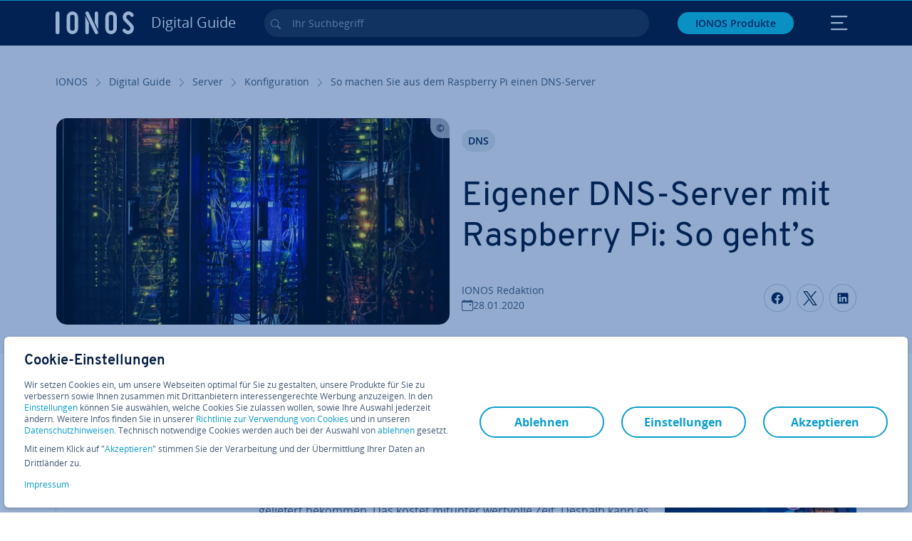

--- FILE ---
content_type: text/html; charset=utf-8
request_url: https://www.ionos.at/digitalguide/server/konfiguration/so-machen-sie-aus-dem-raspberry-pi-einen-dns-server/
body_size: 33418
content:
<!DOCTYPE html>
<html lang="de-at" class="no-js">
<head> <meta charset="utf-8"><link class="preload" rel="preload" href="https://www.ionos.at/digitalguide/_assets/b76f27cb02ebc538ac6fbabcf1a88e7f/Fonts/Overpass/overpass-regular.1768811692.woff2" as="font" type="font/woff2" crossorigin="anonymous"><link class="preload" rel="preload" href="https://www.ionos.at/digitalguide/_assets/b76f27cb02ebc538ac6fbabcf1a88e7f/Fonts/OpenSans/opensans-regular.1768811692.woff2" as="font" type="font/woff2" crossorigin="anonymous"><link class="preload" rel="preload" href="https://www.ionos.at/digitalguide/_assets/b76f27cb02ebc538ac6fbabcf1a88e7f/Fonts/OpenSans/opensans-semibold.1768811692.woff2" as="font" type="font/woff2" crossorigin="anonymous"><link class="preload" rel="preload" href="https://www.ionos.at/digitalguide/_assets/b76f27cb02ebc538ac6fbabcf1a88e7f/Fonts/OpenSans/opensans-bold.1768811692.woff2" as="font" type="font/woff2" crossorigin="anonymous"><link class="preload" rel="preload" href="https://www.ionos.at/digitalguide/mirror/assets/consent/bundle.1760430601.js" as="script"><link as="style" href="https://www.ionos.at/digitalguide/_assets/b76f27cb02ebc538ac6fbabcf1a88e7f/Css/ionos/styles.bundled.1768811692.css" rel="preload"><link as="style" href="https://www.ionos.at/digitalguide/mirror/assets/consent/bundle.1758016159.css" rel="preload"><link rel="preload" class="preload" href="https://www.ionos.at/digitalguide/_assets/b76f27cb02ebc538ac6fbabcf1a88e7f/Images/icons-sprite.svg" as="image"><link as="image" href="https://www.ionos.at/digitalguide/fileadmin/_processed_/b/e/csm_was-ist-ein-server-t_532004df61.webp" imagesrcset="https://www.ionos.at/digitalguide/fileadmin/_processed_/b/e/csm_was-ist-ein-server-t_6688abc638.webp 684w,https://www.ionos.at/digitalguide/fileadmin/_processed_/b/e/csm_was-ist-ein-server-t_8b447e2714.webp 644w,https://www.ionos.at/digitalguide/fileadmin/_processed_/b/e/csm_was-ist-ein-server-t_22a78122ca.webp 554w,https://www.ionos.at/digitalguide/fileadmin/_processed_/b/e/csm_was-ist-ein-server-t_6832f083a8.webp 464w,https://www.ionos.at/digitalguide/fileadmin/_processed_/b/e/csm_was-ist-ein-server-t_532004df61.webp 704w" imagesizes="(min-width: 1680px) 684px,(min-width: 1400px) 644px,(min-width: 1200px) 554px,(min-width: 922px) 464px,(min-width: 768px) 704px" rel="preload"><link rel="preload" href="https://www.ionos.at/digitalguide/_assets/b76f27cb02ebc538ac6fbabcf1a88e7f/Vendor/prismjs/prism.1768811693.css" as="style" onload="this.onload=null;this.rel='stylesheet'"><noscript><link rel="stylesheet" href="https://www.ionos.at/digitalguide/_assets/b76f27cb02ebc538ac6fbabcf1a88e7f/Vendor/prismjs/prism.1768811693.css"></noscript><link rel="preload" href="https://www.ionos.at/digitalguide/_assets/b76f27cb02ebc538ac6fbabcf1a88e7f/Vendor/prismjs/plugins/toolbar/prism-toolbar.1768811693.css" as="style" onload="this.onload=null;this.rel='stylesheet'"><noscript><link rel="stylesheet" href="https://www.ionos.at/digitalguide/_assets/b76f27cb02ebc538ac6fbabcf1a88e7f/Vendor/prismjs/plugins/toolbar/prism-toolbar.1768811693.css"></noscript><link rel="preload" href="https://www.ionos.at/digitalguide/_assets/b76f27cb02ebc538ac6fbabcf1a88e7f/Vendor/prismjs/plugins/line-numbers/prism-line-numbers.1768811693.css" as="style" onload="this.onload=null;this.rel='stylesheet'"><noscript><link rel="stylesheet" href="https://www.ionos.at/digitalguide/_assets/b76f27cb02ebc538ac6fbabcf1a88e7f/Vendor/prismjs/plugins/line-numbers/prism-line-numbers.1768811693.css"></noscript><link rel="preconnect" href="https://6kudki.ionos.at/"><link rel="preconnect" href="https://cdn.ionos.at/"><link rel="preconnect" href="https://dpm.demdex.net/"><link rel="preconnect" href="https://1and1internetag.demdex.net/"><script src="https://cdn.ionos.at/guides/9c2134ba72b4/047afaab1ab6/launch-bffa846ee117.min.js" async nonce=""></script><!-- Guides Datalayer -->
<script id="guides_datalayer" nonce="">
(function() {
    var dataLayer = {"application":"T3.DG.AT","market":"AT","guide":"DG","context":"prod","shopname":"dg-at","internalPageName":"server_konfiguration_so-machen-sie-aus-dem-raspberry-pi-einen-dns-server","land":"at","s_account":"iaglive","productIsCloud":false,"prop1":"server_konfiguration_so-machen-sie-aus-dem-raspberry-pi-einen-dns-server","prop5":"dg-server","prop6":"dg-at","prop7":"www.ionos.at","prop11":"New contract shop","prop16":"","prop17":"at","prop21":"","prop23":"","prop51":"","prop73":"iaglive","mcorgid":"AC42148954F5FEDA0A4C98BC@AdobeOrg","ns":"1und1internetag","eVar1":"digitalguide","eVar2":"server_konfiguration_so-machen-sie-aus-dem-raspberry-pi-einen-dns-server","eVar6":"dg-server","eVar7":"dg-at","eVar13":"New contract shop","eVar23":"","eVar24":"","eVar25":"","eVar45":"at","eVar72":"","eVar74":"","eVar79":"","eVar91":"","eVar97":"","eVar98":"","eVar99":"","eVar83":"de-AT"};

    function addToDataLayer(key, value) {
        if (typeof value === 'object' && value !== null) {
            dataLayer[key] = value;
        } else {
            dataLayer[key] = value.toString();
        }
    }

    function isValidJson(str) {
        try {
            JSON.parse(str);
            return true;
        } catch (e) {
            return false;
        }
    }

    const handler = {
        get: function(target, prop) {
            if (prop in target) {
                if (isValidJson(target[prop])) {
                    return JSON.parse(target[prop]);
                }
                return target[prop];
            } else if (prop in methods) {
                return methods[prop];
            }
            return null;
        }
    };

    const methods = {
        push: function(key, value) {
            if (typeof key === 'object') {
                for (var k in key) {
                    if (key.hasOwnProperty(k)) {
                        addToDataLayer(k, key[k]);
                    }
                }
            } else if (typeof key === 'string') {
                addToDataLayer(key, value);
            }
        },
        set: function(key, value) {
            if (typeof key === 'string') {
                addToDataLayer(key, value);
            }
        },
        get: function(key) {
            if (typeof key === 'string') {
                return dataLayer[key] || null;
            }
            return null;
        },
        getAll: function() {
            return { ...dataLayer };
        }
    };

    const proxy = new Proxy(dataLayer, handler);

    window.guidesDataLayer = proxy;
})();

    guidesDataLayer.push({'prop23': window.navigator.userAgent});
    var preparedUrlSearchParams = decodeURI(location.search.replace(/\?/g, "").replace(/&/g, "\",\"").replace(/=/g,"\":\""));
    var urlSearchParams = JSON.parse(preparedUrlSearchParams ? '{"' + preparedUrlSearchParams + '"}' : '{}');
    var utmSource = urlSearchParams.utm_source || '';
    var utmCampaign = urlSearchParams.utm_campaign || '';
    var utmTerm = urlSearchParams.utm_term || '';
    var utmMedium = urlSearchParams.utm_medium || '';
    var utmContent = urlSearchParams.utm_content || '';
    if (utmSource || utmCampaign) {
        guidesDataLayer.push({'eVar25': utmSource + '|' + utmCampaign});
    }
    if (utmTerm || utmMedium || utmContent) {
        guidesDataLayer.push({'eVar72': utmTerm + '|' + utmMedium + '|' + utmContent});
    }

    
</script>
<!-- Guides Datalayer -->
<!-- build by IONOS SE This website is powered by TYPO3 - inspiring people to share! TYPO3 is a free open source Content Management Framework initially created by Kasper Skaarhoj and licensed under GNU/GPL. TYPO3 is copyright 1998-2026 of Kasper Skaarhoj. Extensions are copyright of their respective owners. Information and contribution at https://typo3.org/
--> <title>So machen Sie aus dem Raspberry Pi einen DNS-Server - IONOS AT</title>
<meta http-equiv="x-ua-compatible" content="IE=edge,chrome=1">
<meta name="generator" content="TYPO3 CMS">
<meta name="description" content="Mit dem Raspberry Pi k&ouml;nnen erstaunliche Projekte verwirklicht werden: Setzen Sie mit dem Mini-Computer einen DNS-Server auf.">
<meta name="viewport" content="width=device-width, height=device-height, initial-scale=1.0, maximum-scale=5.0">
<meta name="robots" content="index,follow">
<meta property="og:image" content="https://www.ionos.at/digitalguide/fileadmin/DigitalGuide/Teaser/was-ist-ein-server-t.jpg">
<meta property="og:image:url" content="https://www.ionos.at/digitalguide/fileadmin/DigitalGuide/Teaser/was-ist-ein-server-t.jpg">
<meta property="og:image:width" content="1200">
<meta property="og:image:height" content="630">
<meta property="og:description" content="Mit dem Raspberry Pi k&ouml;nnen erstaunliche Projekte verwirklicht werden: Setzen Sie mit dem Mini-Computer einen DNS-Server auf.">
<meta property="og:type" content="article">
<meta property="og:title" content="Eigener DNS-Server mit Raspberry Pi: So geht&rsquo;s">
<meta property="og:site_name" content="IONOS Digital Guide">
<meta property="og:locale" content="de_AT">
<meta property="og:url" content="https://www.ionos.at/digitalguide/server/konfiguration/so-machen-sie-aus-dem-raspberry-pi-einen-dns-server/">
<meta name="twitter:card" content="summary">
<meta name="meta-category" content="Digital Guide">
<meta name="apple-mobile-web-app-capable" content="no"> <link class="preload" href="https://www.ionos.at/digitalguide/_assets/b76f27cb02ebc538ac6fbabcf1a88e7f/Css/ionos/styles.bundled.1768811692.css" rel="stylesheet"> <link class="preload" href="https://www.ionos.at/digitalguide/mirror/assets/consent/bundle.1758016159.css" rel="stylesheet">
<style>
        
        @font-face {
        font-family:'Open Sans Regular';
        font-weight:400;
        font-display:swap;
        src:url('https://www.ionos.at/digitalguide/_assets/b76f27cb02ebc538ac6fbabcf1a88e7f/Fonts/OpenSans/opensans-regular.1768811692.woff2')format('woff2');
        unicode-range:U+0000-00FF,U+0131,U+0152-0153,U+02BB-02BC,U+02C6,U+02DA,U+02DC,U+2000-206F,U+2074,U+20AC,U+2122,U+2191,U+2193,U+2212,U+2215,U+FEFF,U+FFFD,U+2713,U+2714,U+2718,U+0308
        }
        @font-face {
        font-family:'Open Sans';
        font-weight:400;
        font-display:swap;
        src:url('https://www.ionos.at/digitalguide/_assets/b76f27cb02ebc538ac6fbabcf1a88e7f/Fonts/OpenSans/opensans-regular.1768811692.woff2')format('woff2');
        unicode-range:U+0000-00FF,U+0131,U+0152-0153,U+02BB-02BC,U+02C6,U+02DA,U+02DC,U+2000-206F,U+2074,U+20AC,U+2122,U+2191,U+2193,U+2212,U+2215,U+FEFF,U+FFFD,U+2713,U+2714,U+2718,U+0308
        }
        @font-face {
        font-family:'Open Sans Semi Bold';
        font-weight:600;
        font-display:swap;
        src:url('https://www.ionos.at/digitalguide/_assets/b76f27cb02ebc538ac6fbabcf1a88e7f/Fonts/OpenSans/opensans-semibold.1768811692.woff2')format('woff2');
        unicode-range:U+0000-00FF,U+0131,U+0152-0153,U+02BB-02BC,U+02C6,U+02DA,U+02DC,U+2000-206F,U+2074,U+20AC,U+2122,U+2191,U+2193,U+2212,U+2215,U+FEFF,U+FFFD,U+2713,U+2714,U+2718,U+0308
        }
        @font-face {
        font-family:'Open Sans';
        font-weight:600;
        font-display:swap;
        src:url('https://www.ionos.at/digitalguide/_assets/b76f27cb02ebc538ac6fbabcf1a88e7f/Fonts/OpenSans/opensans-semibold.1768811692.woff2')format('woff2');
        unicode-range:U+0000-00FF,U+0131,U+0152-0153,U+02BB-02BC,U+02C6,U+02DA,U+02DC,U+2000-206F,U+2074,U+20AC,U+2122,U+2191,U+2193,U+2212,U+2215,U+FEFF,U+FFFD,U+2713,U+2714,U+2718,U+0308
        }
        @font-face {
        font-family:'Open Sans Bold';
        font-weight:700;
        font-display:swap;
        src:url('https://www.ionos.at/digitalguide/_assets/b76f27cb02ebc538ac6fbabcf1a88e7f/Fonts/OpenSans/opensans-bold.1768811692.woff2')format('woff2');
        unicode-range:U+0000-00FF,U+0131,U+0152-0153,U+02BB-02BC,U+02C6,U+02DA,U+02DC,U+2000-206F,U+2074,U+20AC,U+2122,U+2191,U+2193,U+2212,U+2215,U+FEFF,U+FFFD,U+2713,U+2714,U+2718,U+0308
        }
        @font-face {
        font-family:'Open Sans';
        font-weight:700;
        font-display:swap;
        src:url('https://www.ionos.at/digitalguide/_assets/b76f27cb02ebc538ac6fbabcf1a88e7f/Fonts/OpenSans/opensans-bold.1768811692.woff2')format('woff2');
        unicode-range:U+0000-00FF,U+0131,U+0152-0153,U+02BB-02BC,U+02C6,U+02DA,U+02DC,U+2000-206F,U+2074,U+20AC,U+2122,U+2191,U+2193,U+2212,U+2215,U+FEFF,U+FFFD,U+2713,U+2714,U+2718,U+0308
        }

        
        @font-face {
        font-family:'Overpass Regular';
        font-weight:400;
        font-display:swap;
        src:url('https://www.ionos.at/digitalguide/_assets/b76f27cb02ebc538ac6fbabcf1a88e7f/Fonts/Overpass/overpass-regular.1768811692.woff2')format('woff2');
        unicode-range:U+0000-00FF,U+0131,U+0152-0153,U+02BB-02BC,U+02C6,U+02DA,U+02DC,U+2000-206F,U+2074,U+20AC,U+2122,U+2191,U+2193,U+2212,U+2215,U+FEFF,U+FFFD,U+2713,U+2714,U+2718,U+0308
        }
        @font-face {
        font-family:'Overpass';
        font-weight:400;
        font-display:swap;
        src:url('https://www.ionos.at/digitalguide/_assets/b76f27cb02ebc538ac6fbabcf1a88e7f/Fonts/Overpass/overpass-regular.1768811692.woff2')format('woff2');
        unicode-range:U+0000-00FF,U+0131,U+0152-0153,U+02BB-02BC,U+02C6,U+02DA,U+02DC,U+2000-206F,U+2074,U+20AC,U+2122,U+2191,U+2193,U+2212,U+2215,U+FEFF,U+FFFD,U+2713,U+2714,U+2718,U+0308
        }
        @font-face {
        font-family:'Overpass Semi Bold';
        font-weight:600;
        font-display:swap;
        src:url('https://www.ionos.at/digitalguide/_assets/b76f27cb02ebc538ac6fbabcf1a88e7f/Fonts/Overpass/overpass-semibold.1768811692.woff2')format('woff2');
        unicode-range:U+0000-00FF,U+0131,U+0152-0153,U+02BB-02BC,U+02C6,U+02DA,U+02DC,U+2000-206F,U+2074,U+20AC,U+2122,U+2191,U+2193,U+2212,U+2215,U+FEFF,U+FFFD,U+2713,U+2714,U+2718,U+0308
        }
        @font-face {
        font-family:'Overpass';
        font-weight:600;
        font-display:swap;
        src:url('https://www.ionos.at/digitalguide/_assets/b76f27cb02ebc538ac6fbabcf1a88e7f/Fonts/Overpass/overpass-semibold.1768811692.woff2')format('woff2');
        unicode-range:U+0000-00FF,U+0131,U+0152-0153,U+02BB-02BC,U+02C6,U+02DA,U+02DC,U+2000-206F,U+2074,U+20AC,U+2122,U+2191,U+2193,U+2212,U+2215,U+FEFF,U+FFFD,U+2713,U+2714,U+2718,U+0308
        }
        @font-face {
        font-family:'Overpass Bold';
        font-weight:700;
        font-display:swap;
        src:url('https://www.ionos.at/digitalguide/_assets/b76f27cb02ebc538ac6fbabcf1a88e7f/Fonts/Overpass/overpass-bold.1768811692.woff2')format('woff2');
        unicode-range:U+0000-00FF,U+0131,U+0152-0153,U+02BB-02BC,U+02C6,U+02DA,U+02DC,U+2000-206F,U+2074,U+20AC,U+2122,U+2191,U+2193,U+2212,U+2215,U+FEFF,U+FFFD,U+2713,U+2714,U+2718,U+0308
        }
        @font-face {
        font-family:'Overpass';
        font-weight:700;
        font-display:swap;
        src:url('https://www.ionos.at/digitalguide/_assets/b76f27cb02ebc538ac6fbabcf1a88e7f/Fonts/Overpass/overpass-bold.1768811692.woff2')format('woff2');
        unicode-range:U+0000-00FF,U+0131,U+0152-0153,U+02BB-02BC,U+02C6,U+02DA,U+02DC,U+2000-206F,U+2074,U+20AC,U+2122,U+2191,U+2193,U+2212,U+2215,U+FEFF,U+FFFD,U+2713,U+2714,U+2718,U+0308
        }
    </style> <script>/* src: https://github.com/taylorhakes/promise-polyfill */!function(e,t){"object"==typeof exports&&"undefined"!=typeof module?t():"function"==typeof define&&define.amd?define(t):t()}(0,function(){"use strict";function e(e){var t=this.constructor;return this.then(function(n){return t.resolve(e()).then(function(){return n})},function(n){return t.resolve(e()).then(function(){return t.reject(n)})})}function t(e){return new this(function(t,n){function r(e,n){if(n&&("object"==typeof n||"function"==typeof n)){var f=n.then;if("function"==typeof f)return void f.call(n,function(t){r(e,t)},function(n){o[e]={status:"rejected",reason:n},0==--i&&t(o)})}o[e]={status:"fulfilled",value:n},0==--i&&t(o)}if(!e||"undefined"==typeof e.length)return n(new TypeError(typeof e+" "+e+" is not iterable(cannot read property Symbol(Symbol.iterator))"));var o=Array.prototype.slice.call(e);if(0===o.length)return t([]);for(var i=o.length,f=0;o.length>f;f++)r(f,o[f])})}function n(e,t){this.name="AggregateError",this.errors=e,this.message=t||""}function r(e){var t=this;return new t(function(r,o){if(!e||"undefined"==typeof e.length)return o(new TypeError("Promise.any accepts an array"));var i=Array.prototype.slice.call(e);if(0===i.length)return o();for(var f=[],u=0;i.length>u;u++)try{t.resolve(i[u]).then(r)["catch"](function(e){f.push(e),f.length===i.length&&o(new n(f,"All promises were rejected"))})}catch(c){o(c)}})}function o(e){return!(!e||"undefined"==typeof e.length)}function i(){}function f(e){if(!(this instanceof f))throw new TypeError("Promises must be constructed via new");if("function"!=typeof e)throw new TypeError("not a function");this._state=0,this._handled=!1,this._value=undefined,this._deferreds=[],s(e,this)}function u(e,t){for(;3===e._state;)e=e._value;0!==e._state?(e._handled=!0,f._immediateFn(function(){var n=1===e._state?t.onFulfilled:t.onRejected;if(null!==n){var r;try{r=n(e._value)}catch(o){return void a(t.promise,o)}c(t.promise,r)}else(1===e._state?c:a)(t.promise,e._value)})):e._deferreds.push(t)}function c(e,t){try{if(t===e)throw new TypeError("A promise cannot be resolved with itself.");if(t&&("object"==typeof t||"function"==typeof t)){var n=t.then;if(t instanceof f)return e._state=3,e._value=t,void l(e);if("function"==typeof n)return void s(function(e,t){return function(){e.apply(t,arguments)}}(n,t),e)}e._state=1,e._value=t,l(e)}catch(r){a(e,r)}}function a(e,t){e._state=2,e._value=t,l(e)}function l(e){2===e._state&&0===e._deferreds.length&&f._immediateFn(function(){e._handled||f._unhandledRejectionFn(e._value)});for(var t=0,n=e._deferreds.length;n>t;t++)u(e,e._deferreds[t]);e._deferreds=null}function s(e,t){var n=!1;try{e(function(e){n||(n=!0,c(t,e))},function(e){n||(n=!0,a(t,e))})}catch(r){if(n)return;n=!0,a(t,r)}}n.prototype=Error.prototype;var d=setTimeout;f.prototype["catch"]=function(e){return this.then(null,e)},f.prototype.then=function(e,t){var n=new this.constructor(i);return u(this,new function(e,t,n){this.onFulfilled="function"==typeof e?e:null,this.onRejected="function"==typeof t?t:null,this.promise=n}(e,t,n)),n},f.prototype["finally"]=e,f.all=function(e){return new f(function(t,n){function r(e,o){try{if(o&&("object"==typeof o||"function"==typeof o)){var u=o.then;if("function"==typeof u)return void u.call(o,function(t){r(e,t)},n)}i[e]=o,0==--f&&t(i)}catch(c){n(c)}}if(!o(e))return n(new TypeError("Promise.all accepts an array"));var i=Array.prototype.slice.call(e);if(0===i.length)return t([]);for(var f=i.length,u=0;i.length>u;u++)r(u,i[u])})},f.any=r,f.allSettled=t,f.resolve=function(e){return e&&"object"==typeof e&&e.constructor===f?e:new f(function(t){t(e)})},f.reject=function(e){return new f(function(t,n){n(e)})},f.race=function(e){return new f(function(t,n){if(!o(e))return n(new TypeError("Promise.race accepts an array"));for(var r=0,i=e.length;i>r;r++)f.resolve(e[r]).then(t,n)})},f._immediateFn="function"==typeof setImmediate&&function(e){setImmediate(e)}||function(e){d(e,0)},f._unhandledRejectionFn=function(e){void 0!==console&&console&&console.warn("Possible Unhandled Promise Rejection:",e)};var p=function(){if("undefined"!=typeof self)return self;if("undefined"!=typeof window)return window;if("undefined"!=typeof global)return global;throw Error("unable to locate global object")}();"function"!=typeof p.Promise?p.Promise=f:(p.Promise.prototype["finally"]||(p.Promise.prototype["finally"]=e),p.Promise.allSettled||(p.Promise.allSettled=t),p.Promise.any||(p.Promise.any=r))});
</script>
<script>
    
            
            
            
            
            
            
            
        

window.promisedConsentScriptsBefore = window.promisedConsentScriptsBefore || [];
window.promisedConsentScriptsAfter = window.promisedConsentScriptsAfter || [];


// Define a whitelist of allowed URLs or domains
const allowedUrls = [
  /^https:\/\/(.*\.)?ionos\.(de|at|com|ca|co\.uk|mx|it|fr|es)$/,
  /^https:\/\/(.*\.)?uicdn\.net$/,
  /^https:\/\/(.*\.)?(youtube(-nocookie)?\.com|youtu\.be)$/,
  /^https:\/\/(.*\.)?server\.lan$/,
  /^https:\/\/(.*\.)?ddev\.site$/
];

// Function to validate the URL
function isValidUrl(url) {
  try {
    const parsedUrl = new URL(url);
    return allowedUrls.some(pattern => pattern.test(parsedUrl.origin));
  } catch (e) {
    console.error(url + ' is an invalid url');
    return false;
  }
}

// Function to load a script
function loadScript(url) {
  return new Promise((resolve, reject) => {
    if (!isValidUrl(url)) {
      return reject(new Error(`Forbidden url: ${url}`));
    }
    const script = document.createElement('script');
    script.src = url;
    script.async = true;
    script.onload = () => resolve(script);
    script.onerror = () => reject(new Error(`Failed to load script: ${url}`));
    document.head.appendChild(script);
  });
}

// Function to execute scripts or functions with specific data for each
function executeScripts(scriptsWithData) {
  return scriptsWithData.reduce((promise, { scriptOrFunction, data = {} }) => {
    return promise.then(() => {
      if (typeof scriptOrFunction === 'string') {
        if (typeof window[scriptOrFunction] === 'function') {
          return Promise.resolve(window[scriptOrFunction](data));
        } else {
          return loadScript(scriptOrFunction);
        }
      } else if (typeof scriptOrFunction === 'function') {
        return Promise.resolve(scriptOrFunction(data));
      }
    });
  }, Promise.resolve());
}

function loadPromisedConsentScripts({ consentUrl, consentType, before = [], after = [] }) {
  executeScripts(before)
    .then(() => {
      return new Promise((resolve) => {
        if (document.readyState === "loading") {
          document.addEventListener("DOMContentLoaded", () => resolve(loadScript(consentUrl)));
        } else {
          resolve(loadScript(consentUrl));
        }
      });
    })
    .then(() => {
      const consentLoaded = new CustomEvent('consentLoaded');
      if (typeof window.privacyConsent === 'undefined') {
        if (consentType === 'default') {
          window.privacyConsent = new window.PrivacyConsent({defaultConsent: {[window.PrivacyConsentEnum.TECHNICAL]: true, [window.PrivacyConsentEnum.MARKETING]: true, [window.PrivacyConsentEnum.STATISTICS]: true, [window.PrivacyConsentEnum.PARTNERSHIPS]: true}});
        } else if (consentType === 'whitelist') {
          window.privacyConsent = new window.PrivacyConsent({whitelist: true});
        } else {
          window.privacyConsent = new window.PrivacyConsent();
        }
        window.privacyConsent.initialize();
      }
      if (typeof window.privacyConsent !== 'undefined') {
        if (document.readyState === "loading") {
          document.addEventListener("DOMContentLoaded", function() {
            let consentBodyTag = document.querySelector('body');
            consentBodyTag.dataset.consentLoaded = 1;
          });
        } else {
          let consentBodyTag = document.querySelector('body');
          consentBodyTag.dataset.consentLoaded = 1;
        }
        window.privacyConsent.initialize();
        window.dispatchEvent(consentLoaded);
      }
    })
    .then(() => {
      if (typeof window.privacyConsent !== 'undefined') {
        return executeScripts(after);
      } else {
        throw new Error('window.privacyConsent is undefined (execute scripts)');
      }
    })
    .then(() => {
      if (typeof window.privacyConsent !== 'undefined') {
        window.privacyConsent.initialize();
      } else {
        throw new Error('window.privacyConsent is undefined (last initialize)');
      }
    })
    .catch(error => {
      console.error(error);
    });
}
window.loadPromisedConsentScripts = loadPromisedConsentScripts;




        
    


const salesChannelControllerIdentifier = 'salesChannelGuides';
const guidesDataLayerName = 'guidesDataLayer';

let getTld = function (dl = {}) {
  let host = (window.location.host);
  if (dl.hasOwnProperty('prop7') && dl.prop7) {
    host = dl.prop7;
  }
  let hostArray = host.split('.');
  let tld = hostArray[hostArray.length - 1];
  if (host.indexOf('.co.uk') !== -1) {
    tld = hostArray[hostArray.length - 2] + '.' + hostArray[hostArray.length - 1];
  }
  return (tld !== 'site' && tld !== 'lan') ? tld : 'de';
}

let getCookieDomain = function (dl = {}) {
  let host = (window.location.host);
  if (dl.hasOwnProperty('prop7') && dl.prop7) {
    host = dl.prop7;
  }
  var hostArray = host.split('.');
  if (hostArray[hostArray.length - 1] === 'uk') {
    return '.' + hostArray[hostArray.length - 3] + '.' + hostArray[hostArray.length - 2] + '.' + hostArray[hostArray.length - 1]
  }
  return '.' + hostArray[hostArray.length - 2] + '.' + hostArray[hostArray.length - 1];
}

let setCookie = function (cname, cvalue, tInSecs, dl = {}) {
  const d = new Date();
  d.setTime(d.getTime() + (tInSecs * 1000));
  let expires = 'expires='+ d.toUTCString();
  document.cookie = cname + '=' + cvalue + ';' + expires + ';path=/' + ';domain=' + getCookieDomain(dl);
}

let getParams = function () {
  var preparedUrlSearchParams = decodeURI(location.search.replace(/\?/g, "").replace(/&/g, "\",\"").replace(/=/g,"\":\""));
  return JSON.parse(preparedUrlSearchParams ? '{"' + preparedUrlSearchParams + '"}' : '{}');
}

let listCookies = function () {
  var theCookies = document.cookie.split(';');
  var returnCookies = [];
  var cookieKeyValuePair = {};
  var cookieString = '';
  for (var i = 0; i <= theCookies.length; i++) {
    if (typeof theCookies[i] !== 'undefined') {
      cookieString = theCookies[i].trim();
      cookieKeyValuePair = cookieString.match(/([^=]+?)[=\s](.*)/i);
      if (cookieKeyValuePair !== null && cookieKeyValuePair.length === 3) {
        returnCookies.push({
          'name': cookieKeyValuePair['1'],
          'value': cookieKeyValuePair['2']
        });
      }
    }
  }
  return returnCookies;
}

let getSalesChannelController = function(salesChannelControllerIdentifier, url) {
  if (sessionStorage.getItem(salesChannelControllerIdentifier)) {
    return data = JSON.parse(sessionStorage.getItem(salesChannelControllerIdentifier));
  } else {
    let salesChannelControllerApplicationArray = (typeof window.guidesDataLayer.application !== 'undefined') ? window.guidesDataLayer.application.split('.') : [];
    let salesChannelControllerOrigin = salesChannelControllerApplicationArray !== null && salesChannelControllerApplicationArray.length >= 3 ? salesChannelControllerApplicationArray[2] : 'DE';
    let salesChannelControllerPath = salesChannelControllerApplicationArray !== null && salesChannelControllerApplicationArray.length >= 2 && salesChannelControllerApplicationArray[1] === 'SG' ? '/startupguide/' : '/digitalguide/';
    let salesChannelControllerReferrer = document.referrer || '';
    let salesChannelController = {};
    salesChannelController.origin = salesChannelControllerOrigin === 'AT' ? 'DE' : salesChannelControllerOrigin;
    salesChannelController.path = salesChannelControllerPath;
    salesChannelController.cookies = {};
    salesChannelController.requestParameter = {};
    salesChannelController.referer = salesChannelControllerReferrer;
    salesChannelController.requestParameter = getParams();
    salesChannelController.cookies = listCookies();
    console.info('fetch SCC');
    return fetch(url, {
      cache: 'no-store',
      method: 'POST',
      mode: 'cors',
      headers: {
        'Accept': 'application/json',
        'Content-Type': 'application/json'
      },
      body: JSON.stringify(salesChannelController)
    })
      .then((response) => {
        console.info('fetch SCC done');
        return response.json();
      })
      .then((data) => {
        setSalesChannelController(salesChannelControllerIdentifier, data);
        return data;
      })
      .catch((error) => {
        console.info('missing data from salesChannelController');
        throw error;
      });
  }
}

let setSalesChannelController = function(salesChannelControllerIdentifier, data) {
  sessionStorage.setItem(salesChannelControllerIdentifier, JSON.stringify(data));
}

let processSalesChannelController = function(config) {
  let sCCId = config.salesChannelControllerIdentifier || salesChannelControllerIdentifier;
  try {
    if (sCCId && config.url) {
      setSalesChannelController(sCCId, getSalesChannelController(sCCId, config.url));
    }
  } catch (e) {
    console.error(e, 'we have a problem with the sales channel controller ' + sCCId)
  }

  let salesChannelControllerDataString = sessionStorage.getItem(sCCId) || '';
  if (salesChannelControllerDataString) {
    let salesChannelControllerData = JSON.parse(salesChannelControllerDataString);
    // @Todo: After successful testing, remove comment from following line
    // processActionsAndUpdateDl(salesChannelControllerData, guidesDataLayerName);
  }
}

function processActionsAndUpdateDl (data, dlName) {
  if (typeof data.actions !== 'undefined' && data.actions.length >= 1 && window[dlName] !== 'undefined') {
    for (var i = 0; i <= data.actions.length; i++) {
      if (typeof data.actions[i] !== 'undefined' && data.actions[i].hasOwnProperty('action') && data.actions[i].hasOwnProperty('actionAttributes')) {
        if (data.actions[i].action === 'ADD_COOKIE') {
          if (data.actions[i].actionAttributes['cookie.name'] && data.actions[i].actionAttributes['cookie.value'] && data.actions[i].actionAttributes['cookie.lifetime']) {
            var cookieName = data.actions[i].actionAttributes['cookie.name'];
            var cookieValue = data.actions[i].actionAttributes['cookie.value']
            var cookieLifeTime = data.actions[i].actionAttributes['cookie.lifetime']
            setCookie(
              cookieName,
              cookieValue,
              cookieLifeTime,
              data
            );
            if (cookieName === 'itc' && typeof cookieValue !== 'undefined') {
              window.sessionStorage.setItem(cookieName, cookieValue);
              window.sessionStorage.setItem('itc_guides_channel', cookieValue);
              window.localStorage.setItem(cookieName, cookieValue);
              window.localStorage.setItem('itc_guides_channel', cookieValue);
            }
          }
        }
        if (data.actions[i].action === 'ADD_ACTIONCODE') {
          if (data.actions[i].actionAttributes['actioncode.code']) {
            window[dlName].eVar23 = window[dlName].eVar23 || data.actions[i].actionAttributes['actioncode.code'];
            window[dlName].eVar74 = window[dlName].eVar23;
          }
        }
        if (data.actions[i].action === 'ADD_MEDIUMCODE') {
          if (data.actions[i].actionAttributes['mediumcode.code']) {
            window[dlName].eVar22 = data.actions[i].actionAttributes['mediumcode.code'] || window[dlName].eVar22;
            window[dlName].eVar24 = window[dlName].eVar24 || data.actions[i].actionAttributes['mediumcode.code'];
          }
        }
        if (data.actions[i].action === 'ADD_TRACKINGCODE_COMP') {
          var itcChannel = '';
          var itcProduct = '';
          var itcCampaign = '';

          if (data.actions[i].actionAttributes.channelcode) {
            window[dlName].eVar97 = window[dlName].eVar97 || data.actions[i].actionAttributes.channelcode;
            itcChannel = window[dlName].eVar97;
          }
          if (data.actions[i].actionAttributes.productcode) {
            window[dlName].eVar98 = window[dlName].eVar98 || data.actions[i].actionAttributes.productcode;
            itcProduct = window[dlName].eVar98;
          }
          if (data.actions[i].actionAttributes.campaigncode) {
            window[dlName].eVar99 = window[dlName].eVar99 || data.actions[i].actionAttributes.campaigncode;
            itcCampaign = window[dlName].eVar99;
          }

          var fullItcArray = [itcChannel, itcProduct, itcCampaign];
          console.info('fullItcArray:', fullItcArray);
          var fullItc = fullItcArray.join('-');
          window.sessionStorage.setItem('itc', fullItc);
          window.sessionStorage.setItem('itc_guides_channel', fullItc);
          window.localStorage.setItem('itc', fullItc);
          window.localStorage.setItem('itc_guides_channel', fullItc);
        }
      }
    }
  }
}
window.processSalesChannelController = processSalesChannelController;

window.promisedConsentScriptsBefore.push({
    scriptOrFunction: 'processSalesChannelController',
    data: {
        salesChannelControllerIdentifier: 'salesChannelGuidesPreview',
        url: 'https://shop-api.ionos.at/api/v1/saleschannel'
    }
});



let jentisFn = function () {
  const jentisConfig = new Map([
    ['de', {endpoint: 'https://6zqtim.ionos.de', project: 'ionos_de', jsFile: 'aljmf5.js'}],
    ['uk', {endpoint: 'https://xxwre7.ionos.co.uk', project: 'ionos_co_uk', jsFile: 'akbbdz.js'}],
    ['us', {endpoint: 'https://54ft7i.ionos.com', project: 'ionos_com', jsFile: '48gpcp.js'}],
    ['ca', {endpoint: 'https://nsupig.ionos.ca', project: 'ionos_ca', jsFile: 'j05pa0.js'}],
    ['fr', {endpoint: 'https://948si5.ionos.fr', project: 'ionos_fr', jsFile: 'b44g5k.js'}],
    ['es', {endpoint: 'https://v0v7kq.ionos.es', project: 'ionos_es', jsFile: 'bp6upp.js'}],
    ['it', {endpoint: 'https://kt8986.ionos.it', project: 'ionos_it', jsFile: 'td7zu1.js'}],
    ['mx', {endpoint: 'https://e5xnsj.ionos.mx', project: 'ionos_mx', jsFile: 'tvjenp.js'}],
    ['at', {endpoint: 'https://6kudki.ionos.at', project: 'ionos_at', jsFile: '9t1jfx.js'}],
  ]);

  let country = window.guidesDataLayer.market.toLowerCase();
  const jentisRuntimeConfig = jentisConfig.has(country) ? jentisConfig.get(country) : null;
  if (jentisRuntimeConfig === null) {
    throw new Error('Jentis runtime configuration not available!');
  }

  (function (sCDN, sCDNProject, sCDNWorkspace, sCDNVers) {
    if (
      window.localStorage !== null &&
      typeof window.localStorage === "object" &&
      typeof window.localStorage.getItem === "function" &&
      window.sessionStorage !== null &&
      typeof window.sessionStorage === "object" &&
      typeof window.sessionStorage.getItem === "function"
    ) {
      sCDNVers =
        window.sessionStorage.getItem("jts_preview_version") ||
        window.localStorage.getItem("jts_preview_version") ||
        sCDNVers;
    }
    window.jentis = window.jentis || {};
    window.jentis.config = window.jentis.config || {};
    window.jentis.config.frontend = window.jentis.config.frontend || {};
    window.jentis.config.frontend.cdnhost = sCDN + "/get/" + sCDNWorkspace + "/web/" + sCDNVers + "/";
    window.jentis.config.frontend.vers = sCDNVers;
    window.jentis.config.frontend.env = sCDNWorkspace;
    window.jentis.config.frontend.project = sCDNProject;
    window._jts = window._jts || [];
    var f = document.getElementsByTagName("script")[0];
    var j = document.createElement("script");
    j.async = true;
    j.src = window.jentis.config.frontend.cdnhost + jentisRuntimeConfig.jsFile;
    f.parentNode.insertBefore(j, f);
  })(jentisRuntimeConfig.endpoint, jentisRuntimeConfig.project, "live", "_");
  window?.ionos?.datalayer?.initConsent();
}

const jentisPageView = function () {
  const dataLayerNs = window.ionos.datalayer.pageview;
  dataLayerNs.applicationName = window.guidesDataLayer.shopname;
  dataLayerNs.subShopname = null;
  dataLayerNs.page = window.guidesDataLayer.prop1;
  dataLayerNs.productArea = window.guidesDataLayer.eVar1;
  dataLayerNs.section = window.guidesDataLayer.eVar6;
  dataLayerNs.isCloud = window.guidesDataLayer.productIsCloud;
  dataLayerNs.hashedIp = null;
  dataLayerNs.loginStatus = null;
  dataLayerNs.hashedCustomerId = null;
  window.dataLayerNs = dataLayerNs;

  sendData = () => {
    window?.ionos?.datalayer?.initConsent();
    window?.ionos?.datalayer?.pageview?.sendData();
  };

  window.privacyConsent.invoke(
    sendData,
    window.PrivacyConsentEnum.STATISTICS,
    window.privacyConsent,
    true,
  );

  window.privacyConsent.initialize();
  window?.ionos?.datalayer?.initConsent();
}

window.jentisFn = jentisFn;
window.jentisPageView = jentisPageView;

window.promisedConsentScriptsBefore.push({scriptOrFunction: 'jentisFn'});

window.promisedConsentScriptsAfter.push({scriptOrFunction: 'https://var.uicdn.net/shopsshort/ionos-datalayer/v1/ionos-datalayer.min.umd.js'});
window.promisedConsentScriptsAfter.push({scriptOrFunction: 'jentisPageView'});


function updateAllItcUrls() {
  (function() {
    // Helper: Get cookie value by name
    function getCookie(name) {
      const match = document.cookie.match(new RegExp('(^| )' + name + '=([^;]+)'));
      return match ? match[2] : null;
    }

    // Helper: Update itc param in a URL string
    function updateItcParam(url, cookieChannel) {
      try {
        const u = new URL(url);
        const itc = u.searchParams.get('itc');
        if (itc) {
          const parts = itc.split('-');
          if (cookieChannel && cookieChannel !== '') {
            parts[0] = cookieChannel;
            u.searchParams.set('itc', parts.join('-'));
            return u.toString();
          }
        }
      } catch (e) {}
      return url;
    }

    // Main logic
    const cookieItc = getCookie('itc');
    if (!cookieItc) return;
    const [cookieChannel] = cookieItc.split('-');
    if (!cookieChannel) return;

    // Regex: Find https:// URLs with itc param
    const urlRegex = /https:\/\/[^\s"'<>]+itc=[^&\s"'<>]+[^\s"'<>]*/g;

    // Update URLs in attributes
    document.querySelectorAll('*').forEach(node => {
      Array.from(node.attributes || []).forEach(attr => {
        if (attr.value && urlRegex.test(attr.value)) {
          node.setAttribute(attr.name, attr.value.replace(urlRegex, url => updateItcParam(url, cookieChannel)));
        }
      });
    });

    // Update URLs in text nodes
    function updateTextNodes(element) {
      element.childNodes.forEach(child => {
        if (child.nodeType === Node.TEXT_NODE && urlRegex.test(child.textContent)) {
          child.textContent = child.textContent.replace(urlRegex, url => updateItcParam(url, cookieChannel));
        } else if (child.nodeType === Node.ELEMENT_NODE) {
          updateTextNodes(child);
        }
      });
    }
    updateTextNodes(document.body);
  })();
}

window.promisedConsentScriptsAfter.push({
scriptOrFunction: 'updateAllItcUrls',
data: null
});






let hubspot = function () {
  let hubspotFn = function () {
    var n = document.createElement("script");
    n.setAttribute("id", 'hs-script-loader');
    n.async = true;
    n.defer = true;
    n.setAttribute("src", 'https://js-eu1.hs-scripts.com/8230984.js');
    window.document.body.appendChild(n);

    var m = document.createElement("script");
    m.setAttribute("id", 'hs-form-loader');
    m.async = true;
    m.defer = true;
    m.setAttribute("src", 'https://js-eu1.hsforms.net/forms/embed/v2.js');
    window.document.body.appendChild(m);
  };
  window.privacyConsent.invoke(
    hubspotFn,
    PrivacyConsentEnum.STATISTICS,
    window.privacyConsent,
    true
  );
  window.privacyConsent.initialize();
}
window.hubspot = hubspot;

window.promisedConsentScriptsAfter.push({scriptOrFunction: 'hubspot'});



function consentRelatedScriptsInsertAfter(newNode, existingNode) {
  existingNode.parentNode.insertBefore(newNode, existingNode.nextSibling);
}

let consentRelatedScripts = function() {
  var consentRelatedScriptsFn = document.querySelectorAll('script[type="text/plain"][data-consent]');
  console.info(consentRelatedScriptsFn);
  var consentedFunctions = [];
  consentRelatedScriptsFn.forEach(function (item) {
    var consentCategoryFromDataSet = item.dataset.consent || '';
    if (consentCategoryFromDataSet !== '') {
      var consentCategory = consentCategoryFromDataSet.toUpperCase();
      if (!(consentCategory in consentedFunctions)) {
        consentedFunctions[consentCategory] = [];
      }
      consentedFunctions[consentCategory].push(item);
    }
  })

  var activateConsentRelatedScripts = [];
  for (var consentCategory in consentedFunctions) {
    activateConsentRelatedScripts[consentCategory] = function() {
      consentedFunctions[consentCategory].forEach(function(item) {
        var newScriptContent = item.text;
        const newScript = document.createElement("script");
        newScript.text = newScriptContent;
        newScript.type = "text/javascript";
        newScript.dataset.consentGiven = true;
        consentRelatedScriptsInsertAfter(newScript, item);
      });
    };
    window.privacyConsent.invoke(
      activateConsentRelatedScripts[consentCategory],
      PrivacyConsentEnum[consentCategory],
      window.privacyConsent,
      false
    );
    window.privacyConsent.initialize();
  }
}
window.consentRelatedScripts = consentRelatedScripts;
window.consentRelatedScriptsInsertAfter = consentRelatedScriptsInsertAfter;

window.promisedConsentScriptsAfter.push({scriptOrFunction: 'consentRelatedScripts'});
window.promisedConsentScriptsBefore = window.promisedConsentScriptsBefore || [];
window.promisedConsentScriptsAfter = window.promisedConsentScriptsAfter || [];
loadPromisedConsentScripts({
    consentUrl: 'https://www.ionos.at/digitalguide/mirror/assets/consent/bundle.1760430601.js',
    consentType: '',
    before: window.promisedConsentScriptsBefore,
    after: window.promisedConsentScriptsAfter
});



</script>
<script>
"use strict";
if (typeof ready !== 'function') {
var ready=function(e){"loading"!==document.readyState?e():document.addEventListener?document.addEventListener("DOMContentLoaded",e):document.attachEvent("onreadystatechange",function(){"complete"===document.readyState&&e()})};
}
/** Polyfill for NodeList.forEach */
if ('NodeList' in window && !NodeList.prototype.forEach) {NodeList.prototype.forEach = function (callback, thisArg) {thisArg = thisArg || window;for (var i = 0; i < this.length; i++) callback.call(thisArg, this[i], i, this);};}
/** Polyfill for HTMLCollection.forEach */
if ('HTMLCollection' in window && !HTMLCollection.prototype.forEach) {HTMLCollection.prototype.forEach = function (callback, thisArg) {thisArg = thisArg || window;for (var i = 0; i < this.length; i++) callback.call(thisArg, this[i], i, this);};}
/** Array.prototype.includes() polyfill @author Chris Ferdinandi @license MIT */
if (!Array.prototype.includes) {Array.prototype.includes = function (search, start) {'use strict';if (search instanceof RegExp) throw TypeError('first argument must not be a RegExp');if (start === undefined) start = 0;return this.indexOf(search, start) !== -1;};}
/** Polyfill for Element.matches */
if (Element && !Element.prototype.matches) {Element.prototype.matches = Element.prototype.matchesSelector || Element.prototype.mozMatchesSelector || Element.prototype.msMatchesSelector || Element.prototype.oMatchesSelector || Element.prototype.webkitMatchesSelector;}
    </script> <link class="finalUrl" rel="shortcut icon" href="/favicon.ico" sizes="16x16 24x24 32x32 48x48 64x64 72x72 96x96" type="image/x-icon"><link class="finalUrl" rel="icon" type="image/png" href="/favicon-16x16.png" sizes="16x16"><link class="finalUrl" rel="icon" type="image/png" href="/favicon-24x24.png" sizes="24x24"><link class="finalUrl" rel="icon" type="image/png" href="/favicon-32x32.png" sizes="32x32"><link class="finalUrl" rel="icon" type="image/png" href="/favicon-48x48.png" sizes="48x48"><link class="finalUrl" rel="icon" type="image/png" href="/favicon-64x64.png" sizes="64x64"><link class="finalUrl" rel="icon" type="image/png" href="/favicon-72x72.png" sizes="72x72"><link class="finalUrl" rel="icon" type="image/png" href="/favicon-96x96.png" sizes="96x96"><link class="finalUrl" rel="icon" type="image/png" href="/favicon-256x256.png" sizes="256x256"><link class="finalUrl" rel="icon" href="/favicon.svg" sizes="any" type="image/svg+xml"><link class="finalUrl" rel="apple-touch-icon" type="image/png" href="/apple-touch-icon-180x180.png"><meta name="msapplication-TileColor" content="#0b2a63"><meta name="theme-color" content="#001b41"><link class="finalUrl" rel="manifest" href="/site.webmanifest"><link rel="preload" class="preload" href="https://www.ionos.at/digitalguide/_assets/b76f27cb02ebc538ac6fbabcf1a88e7f/Images/icons-sprite.svg" as="image"><meta name="apple-mobile-web-app-title" content="IONOS Digital Guide"> <link rel="canonical" href="https://www.ionos.at/digitalguide/server/konfiguration/so-machen-sie-aus-dem-raspberry-pi-einen-dns-server/"> <link rel="alternate" hreflang="de" href="https://www.ionos.de/digitalguide/server/konfiguration/so-machen-sie-aus-dem-raspberry-pi-einen-dns-server/">
<link rel="alternate" hreflang="de-DE" href="https://www.ionos.de/digitalguide/server/konfiguration/so-machen-sie-aus-dem-raspberry-pi-einen-dns-server/">
<link rel="alternate" hreflang="en-CA" href="https://www.ionos.ca/digitalguide/server/configuration/how-to-make-your-raspberry-pi-into-a-dns-server/">
<link rel="alternate" hreflang="en-GB" href="https://www.ionos.co.uk/digitalguide/server/configuration/how-to-make-your-raspberry-pi-into-a-dns-server/">
<link rel="alternate" hreflang="en-US" href="https://www.ionos.com/digitalguide/server/configuration/how-to-make-your-raspberry-pi-into-a-dns-server/">
<link rel="alternate" hreflang="es" href="https://www.ionos.com/es-us/digitalguide/servidores/configuracion/convierte-a-tu-raspberry-pi-en-un-dns-server/">
<link rel="alternate" hreflang="es-AR" href="https://www.ionos.com/es-us/digitalguide/servidores/configuracion/convierte-a-tu-raspberry-pi-en-un-dns-server/">
<link rel="alternate" hreflang="es-ES" href="https://www.ionos.es/digitalguide/servidores/configuracion/convierte-a-tu-raspberry-pi-en-un-dns-server/">
<link rel="alternate" hreflang="es-MX" href="https://www.ionos.mx/digitalguide/servidores/configuracion/convierte-a-tu-raspberry-pi-en-un-dns-server/">
<link rel="alternate" hreflang="fr" href="https://www.ionos.fr/digitalguide/serveur/configuration/comment-creer-un-serveur-dns-a-partir-dun-raspberry-pi/">
<link rel="alternate" hreflang="fr-BE" href="https://www.ionos.fr/digitalguide/serveur/configuration/comment-creer-un-serveur-dns-a-partir-dun-raspberry-pi/">
<link rel="alternate" hreflang="it" href="https://www.ionos.it/digitalguide/server/configurazione/come-ottenere-un-server-dns-dal-vostro-raspberry-pi/">
<link rel="alternate" hreflang="x-default" href="https://www.ionos.com/digitalguide/server/configuration/how-to-make-your-raspberry-pi-into-a-dns-server/">
</head>
<body id="page-1676" class="position-relative page-1676" data-site="digitalguide" data-syslanguageuid="8" data-pageuid="1676" data-slug="/server/konfiguration/so-machen-sie-aus-dem-raspberry-pi-einen-dns-server" data-lastupdated="2020-01-28" data-lang="de-AT" data-gat="0" data-owner="120" data-product="servers_dedicated-servers" data-ticketid=""> <a href="#main-content" class="skip-button visually-hidden-focusable btn btn-sm btn-link position-absolute" onclick="focusElement('main-content')" data-linkid="guides/digitalguide/de-at/page-1676/unknown/zum-hauptinhalt-springen">Zum Hauptinhalt springen</a><nav id="navigation-main" class="navbar brand-header-bg brand-header-color position-fixed fixed-top contain-style" data-bs-theme="dark" aria-label="Hauptmen&uuml;"><span class="scroll-indicator d-block fixed-top w-100"><span class="d-block brand-scroll-indicator-bg"></span></span><div class="container-fluid container-sm"><a class="navbar-brand navbar-logo mx-0 d-flex align-items-center link-internal" href="https://www.ionos.at/digitalguide/" data-linkid="guides/digitalguide/de-at/page-1676/int/navbar-logo/digital-guide" target="_top"><svg class="d-inline-block m-0 brand-logo brand-header-logo-color"><use href="https://www.ionos.at/digitalguide/_assets/b76f27cb02ebc538ac6fbabcf1a88e7f/Images/icons-sprite.svg#ionos-logo"></use></svg><span class="brand-entity d-inline-block m-0 ms-3 brand-header-logo-color lh-1">Digital Guide</span></a><form id="search-bar" class="search-form input-group input-group-sm w-auto mx-5 d-none d-lg-flex flex-fill" role="search" action="https://www.ionos.at/digitalguide/suche/" method="POST" autocomplete="off"><span class="input-group-text rounded-start-5 border-0 px-0 brand-header-search-bg"><button class="btn btn-sm brand-header-search-bg brand-header-muted-color" type="submit" id="navbar-search" data-linkid="guides/digitalguide/de-at/page-1676/unknown/navbar-search/ihr-suchbegriff"><svg width="16" height="16"><use href="https://www.ionos.at/digitalguide/_assets/b76f27cb02ebc538ac6fbabcf1a88e7f/Images/icons-sprite.svg#icon-search"></use></svg><span class="visually-hidden">Ihr Suchbegriff</span></button></span><input class="form-control rounded-end-5 border-0 ps-1 brand-header-search-bg brand-header-muted-color" type="text" name="search" onkeyup="javascript:localStorage.setItem('searchTerm', cleanupSearchString(this.value))" placeholder="Ihr Suchbegriff" autocomplete="off" aria-label="Ihr Suchbegriff" aria-describedby="navbar-search" spellcheck="false"></form><button class="btn btn-sm btn-cta px-3 ms-auto me-5 d-none d-sm-block" type="button" data-bs-toggle="offcanvas" data-bs-target="#navbar-products" aria-controls="navbar-products" aria-labelledby="navbar-products" data-linkid="guides/digitalguide/de-at/page-1676/unknown/ionos-produkte"> IONOS Produkte </button><div class="offcanvas offcanvas-top brand-header-bg brand-header-color" data-bs-hideresize="true" tabindex="-1" id="navbar-products" aria-labelledby="navbar-products"><div class="offcanvas-header"><span class="offcanvas-title h5 brand-header-color" id="offcanvas-label-navigation-products">IONOS Produkte</span><button type="button" class="btn-close brand-header-color navbar-toggler" data-bs-dismiss="offcanvas" aria-label="Close" data-linkid="guides/digitalguide/de-at/page-1676/unknown/navbar-products/navbar-toggler/close"><span class="visually-hidden">Close</span></button></div><div class="offcanvas-body pt-0 position-relative align-items-center"><ul class="nav"><li class="nav-item col-12 col-sm-6 col-lg-4 col-xxl-2 px-1 my-2"><span class="nav-link disabled brand-header-muted-color">Domain &amp; SSL</span><ul class="nav flex-column mt-2 pt-2 border-top brand-header-border-color"><li class="nav-item"><a href="https://www.ionos.at/domains/domain-registrieren" target="_top" class="nav-link link-internal" data-linkid="guides/digitalguide/de-at/page-1676/int-group/navbar-products/nav/nav/domain-kaufen">Domain kaufen</a></li><li class="nav-item"><a href="https://www.ionos.at/domains/domain-umzug" target="_top" class="nav-link link-internal" data-linkid="guides/digitalguide/de-at/page-1676/int-group/navbar-products/nav/nav/domain-umziehen">Domain umziehen</a></li><li class="nav-item"><a href="https://www.ionos.at/domains/de-domain" target="_top" class="nav-link link-internal" data-linkid="guides/digitalguide/de-at/page-1676/int-group/navbar-products/nav/nav/de-domain">.de-Domain</a></li><li class="nav-item"><a href="https://www.ionos.at/domains/kostenlose-domain" target="_top" class="nav-link link-internal" data-linkid="guides/digitalguide/de-at/page-1676/int-group/navbar-products/nav/nav/kostenlose-domain">Kostenlose Domain</a></li><li class="nav-item"><a href="https://www.ionos.at/domains/neue-domainendungen" target="_top" class="nav-link link-internal" data-linkid="guides/digitalguide/de-at/page-1676/int-group/navbar-products/nav/nav/neue-domainendungen">Neue Domainendungen</a></li><li class="nav-item"><a href="https://www.ionos.at/sicherheit/ssl-zertifikat" target="_top" class="nav-link link-internal" data-linkid="guides/digitalguide/de-at/page-1676/int-group/navbar-products/nav/nav/ssl-zertifikat-kaufen">SSL-Zertifikat kaufen</a></li><li class="nav-item"><a href="https://www.ionos.at/domains/domain-guard" target="_top" class="nav-link link-internal" data-linkid="guides/digitalguide/de-at/page-1676/int-group/navbar-products/nav/nav/domain-security">Domain Security</a></li></ul></li><li class="nav-item col-12 col-sm-6 col-lg-4 col-xxl-2 px-1 my-2"><span class="nav-link disabled brand-header-muted-color">Website &amp; Onlineshop</span><ul class="nav flex-column mt-2 pt-2 border-top brand-header-border-color"><li class="nav-item"><a href="https://www.ionos.at/websites/homepage-baukasten" target="_top" class="nav-link link-internal" data-linkid="guides/digitalguide/de-at/page-1676/int-group/navbar-products/nav/nav/homepage-baukasten">Homepage-Baukasten</a></li><li class="nav-item"><a href="https://www.ionos.at/websites/homepage-erstellen-lassen" target="_top" class="nav-link link-internal" data-linkid="guides/digitalguide/de-at/page-1676/int-group/navbar-products/nav/nav/website-erstellen-lassen">Website erstellen lassen</a></li><li class="nav-item"><a href="https://www.ionos.at/marketing/rankingcoach" target="_top" class="nav-link link-internal" data-linkid="guides/digitalguide/de-at/page-1676/int-group/navbar-products/nav/nav/suchmaschinenoptimierung">Suchmaschinenoptimierung</a></li><li class="nav-item"><a href="https://www.ionos.at/marketing/google-ads-management" target="_top" class="nav-link link-internal" data-linkid="guides/digitalguide/de-at/page-1676/int-group/navbar-products/nav/nav/google-ads-management-service">Google Ads Management Service</a></li><li class="nav-item"><a href="https://www.ionos.at/marketing/online-reputation-management" target="_top" class="nav-link link-internal" data-linkid="guides/digitalguide/de-at/page-1676/int-group/navbar-products/nav/nav/ki-reputationsmanagement">KI-Reputationsmanagement</a></li><li class="nav-item"><a href="https://www.ionos.at/websites/abmahnschutz" target="_top" class="nav-link link-internal" data-linkid="guides/digitalguide/de-at/page-1676/int-group/navbar-products/nav/nav/website-abmahnschutz">Website-Abmahnschutz</a></li><li class="nav-item"><a href="https://www.ionos.at/marketing/inbox-ads" target="_top" class="nav-link link-internal" data-linkid="guides/digitalguide/de-at/page-1676/int-group/navbar-products/nav/nav/inbox-ads">Inbox Ads</a></li><li class="nav-item"><a href="https://www.ionos.at/eshop-loesungen/onlineshop-erstellen" target="_top" class="nav-link link-internal" data-linkid="guides/digitalguide/de-at/page-1676/int-group/navbar-products/nav/nav/onlineshop-erstellen">Onlineshop erstellen</a></li><li class="nav-item"><a href="https://www.ionos.at/eshop-loesungen/ecommerce-plugin" target="_top" class="nav-link link-internal" data-linkid="guides/digitalguide/de-at/page-1676/int-group/navbar-products/nav/nav/e-commerce-plug-in">E-Commerce Plug-in</a></li><li class="nav-item"><a href="https://www.ionos.at/eshop-loesungen/social-buy-button" target="_top" class="nav-link link-internal" data-linkid="guides/digitalguide/de-at/page-1676/int-group/navbar-products/nav/nav/social-buy-button">Social Buy Button</a></li><li class="nav-item"><a href="https://www.ionos.at/eshop-loesungen/ipayment" target="_top" class="nav-link link-internal" data-linkid="guides/digitalguide/de-at/page-1676/int-group/navbar-products/nav/nav/ipayment">ipayment</a></li></ul></li><li class="nav-item col-12 col-sm-6 col-lg-4 col-xxl-2 px-1 my-2"><span class="nav-link disabled brand-header-muted-color">Hosting &amp; WordPress</span><ul class="nav flex-column mt-2 pt-2 border-top brand-header-border-color"><li class="nav-item"><a href="https://www.ionos.at/hosting/webhosting" target="_top" class="nav-link link-internal" data-linkid="guides/digitalguide/de-at/page-1676/int-group/navbar-products/nav/nav/webhosting">Webhosting</a></li><li class="nav-item"><a href="https://www.ionos.at/hosting/wordpress-hosting" target="_top" class="nav-link link-internal" data-linkid="guides/digitalguide/de-at/page-1676/int-group/navbar-products/nav/nav/hosting-fuer-wordpress">Hosting f&uuml;r WordPress</a></li><li class="nav-item"><a href="https://www.ionos.at/hosting/managed-wordpress" target="_top" class="nav-link link-internal" data-linkid="guides/digitalguide/de-at/page-1676/int-group/navbar-products/nav/nav/managed-hosting-fuer-wordpress">Managed Hosting f&uuml;r WordPress</a></li><li class="nav-item"><a href="https://www.ionos.at/eshop-loesungen/woocommerce-hosting" target="_top" class="nav-link link-internal" data-linkid="guides/digitalguide/de-at/page-1676/int-group/navbar-products/nav/nav/hosting-fuer-woocommerce">Hosting f&uuml;r WooCommerce</a></li><li class="nav-item"><a href="https://www.ionos.at/hosting/jamstack" target="_top" class="nav-link link-internal" data-linkid="guides/digitalguide/de-at/page-1676/int-group/navbar-products/nav/nav/jamstack-hosting">Jamstack Hosting</a></li><li class="nav-item"><a href="https://www.ionos.at/hosting/joomla-hosting" target="_top" class="nav-link link-internal" data-linkid="guides/digitalguide/de-at/page-1676/int-group/navbar-products/nav/nav/joomla-hosting">Joomla! Hosting</a></li><li class="nav-item"><a href="https://www.ionos.at/hosting/contao-hosting" target="_top" class="nav-link link-internal" data-linkid="guides/digitalguide/de-at/page-1676/int-group/navbar-products/nav/nav/contao-hosting">Contao Hosting</a></li><li class="nav-item"><a href="https://www.ionos.at/hosting/deploy-now" target="_top" class="nav-link link-internal" data-linkid="guides/digitalguide/de-at/page-1676/int-group/navbar-products/nav/nav/deploy-now">Deploy Now</a></li><li class="nav-item"><a href="https://www.ionos.at/server/vps" target="_top" class="nav-link link-internal" data-linkid="guides/digitalguide/de-at/page-1676/int-group/navbar-products/nav/nav/vps-hosting">VPS Hosting</a></li><li class="nav-item"><a href="https://www.ionos.at/hosting/windows-hosting" target="_top" class="nav-link link-internal" data-linkid="guides/digitalguide/de-at/page-1676/int-group/navbar-products/nav/nav/aspnet-hosting">ASP.NET Hosting</a></li></ul></li><li class="nav-item col-12 col-sm-6 col-lg-4 col-xxl-2 px-1 my-2"><span class="nav-link disabled brand-header-muted-color">E-Mail &amp; Office</span><ul class="nav flex-column mt-2 pt-2 border-top brand-header-border-color"><li class="nav-item"><a href="https://www.ionos.at/office-loesungen/eigene-email-adresse" target="_top" class="nav-link link-internal" data-linkid="guides/digitalguide/de-at/page-1676/int-group/navbar-products/nav/nav/eigene-e-mail-adresse">Eigene E-Mail-Adresse</a></li><li class="nav-item"><a href="https://www.ionos.at/marketing/email-marketing" target="_top" class="nav-link link-internal" data-linkid="guides/digitalguide/de-at/page-1676/int-group/navbar-products/nav/nav/e-mail-marketing-tool">E-Mail-Marketing-Tool</a></li><li class="nav-item"><a href="https://www.ionos.at/office-loesungen/email-archivierung" target="_top" class="nav-link link-internal" data-linkid="guides/digitalguide/de-at/page-1676/int-group/navbar-products/nav/nav/e-mail-archivierung">E-Mail-Archivierung</a></li><li class="nav-item"><a href="https://www.ionos.at/office-loesungen/microsoft-exchange" target="_top" class="nav-link link-internal" data-linkid="guides/digitalguide/de-at/page-1676/int-group/navbar-products/nav/nav/hosted-microsoft-exchange">Hosted Microsoft Exchange</a></li><li class="nav-item"><a href="https://www.ionos.at/office-loesungen/microsoft-office" target="_top" class="nav-link link-internal" data-linkid="guides/digitalguide/de-at/page-1676/int-group/navbar-products/nav/nav/microsoft-365-business">Microsoft 365 Business</a></li><li class="nav-item"><a href="https://www.ionos.at/office-loesungen/google-workspace" target="_top" class="nav-link link-internal" data-linkid="guides/digitalguide/de-at/page-1676/int-group/navbar-products/nav/nav/google-workspace">Google Workspace</a></li><li class="nav-item"><a href="https://www.ionos.at/office-loesungen/nextcloud-workspace" target="_top" class="nav-link link-internal" data-linkid="guides/digitalguide/de-at/page-1676/int-group/navbar-products/nav/nav/nextcloud-workspace">Nextcloud Workspace</a></li><li class="nav-item"><a href="https://www.ionos.at/office-loesungen/ki-assistenten" target="_top" class="nav-link link-internal" data-linkid="guides/digitalguide/de-at/page-1676/int-group/navbar-products/nav/nav/ki-assistent">KI-Assistent</a></li><li class="nav-item"><a href="https://www.ionos.at/office-loesungen/hidrive-cloud-speicher" target="_top" class="nav-link link-internal" data-linkid="guides/digitalguide/de-at/page-1676/int-group/navbar-products/nav/nav/hidrive-cloud-speicher">HiDrive Cloud-Speicher</a></li><li class="nav-item"><a href="https://www.ionos.at/office-loesungen/hidrive-share" target="_top" class="nav-link link-internal" data-linkid="guides/digitalguide/de-at/page-1676/int-group/navbar-products/nav/nav/hidrive-share">HiDrive Share</a></li><li class="nav-item"><a href="https://www.ionos.at/office-loesungen/managed-nextcloud-hosting" target="_top" class="nav-link link-internal" data-linkid="guides/digitalguide/de-at/page-1676/int-group/navbar-products/nav/nav/managed-nextcloud">Managed Nextcloud</a></li><li class="nav-item"><a href="https://www.ionos.at/office-loesungen/mydefender" target="_top" class="nav-link link-internal" data-linkid="guides/digitalguide/de-at/page-1676/int-group/navbar-products/nav/nav/mydefender">MyDefender</a></li></ul></li><li class="nav-item col-12 col-sm-6 col-lg-4 col-xxl-2 px-1 my-2"><span class="nav-link disabled brand-header-muted-color">Cloud &amp; Server</span><ul class="nav flex-column mt-2 pt-2 border-top brand-header-border-color"><li class="nav-item"><a href="https://www.ionos.at/server/bare-metal-server" target="_top" class="nav-link link-internal" data-linkid="guides/digitalguide/de-at/page-1676/int-group/navbar-products/nav/nav/bare-metal-server">Bare Metal Server</a></li><li class="nav-item"><a href="https://www.ionos.at/cloud/cloud-server" target="_top" class="nav-link link-internal" data-linkid="guides/digitalguide/de-at/page-1676/int-group/navbar-products/nav/nav/cloud-server">Cloud Server</a></li><li class="nav-item"><a href="https://www.ionos.at/cloud/cloud-backup" target="_top" class="nav-link link-internal" data-linkid="guides/digitalguide/de-at/page-1676/int-group/navbar-products/nav/nav/cloud-backup">Cloud Backup</a></li><li class="nav-item"><a href="https://www.ionos.at/server/dedicated-server" target="_top" class="nav-link link-internal" data-linkid="guides/digitalguide/de-at/page-1676/int-group/navbar-products/nav/nav/dedicated-server">Dedicated Server</a></li><li class="nav-item"><a href="https://www.ionos.at/server/free-vps" target="_top" class="nav-link link-internal" data-linkid="guides/digitalguide/de-at/page-1676/int-group/navbar-products/nav/nav/free-vps">Free VPS</a></li><li class="nav-item"><a href="https://cloud.ionos.at" target="_top" class="nav-link link-internal" data-linkid="guides/digitalguide/de-at/page-1676/int-group/navbar-products/nav/nav/ionos-cloud">IONOS Cloud</a></li><li class="nav-item"><a href="https://cloud.ionos.at/managed/kubernetes" target="_top" class="nav-link link-internal" data-linkid="guides/digitalguide/de-at/page-1676/int-group/navbar-products/nav/nav/managed-kubernetes-hosting">Managed Kubernetes Hosting</a></li><li class="nav-item"><a href="https://cloud.ionos.at/storage/object-storage" target="_top" class="nav-link link-internal" data-linkid="guides/digitalguide/de-at/page-1676/int-group/navbar-products/nav/nav/object-storage">Object Storage</a></li><li class="nav-item"><a href="https://www.ionos.at/server/root-server" target="_top" class="nav-link link-internal" data-linkid="guides/digitalguide/de-at/page-1676/int-group/navbar-products/nav/nav/root-server-mieten">Root Server mieten</a></li><li class="nav-item"><a href="https://www.ionos.at/server/server-mieten" target="_top" class="nav-link link-internal" data-linkid="guides/digitalguide/de-at/page-1676/int-group/navbar-products/nav/nav/server-mieten">Server mieten</a></li><li class="nav-item"><a href="https://www.ionos.at/server/windows-vps" target="_top" class="nav-link link-internal" data-linkid="guides/digitalguide/de-at/page-1676/int-group/navbar-products/nav/nav/vps-windows">VPS Windows</a></li><li class="nav-item"><a href="https://www.ionos.at/server/vps" target="_top" class="nav-link link-internal" data-linkid="guides/digitalguide/de-at/page-1676/int-group/navbar-products/nav/nav/vserver-vps">vServer (VPS)</a></li></ul></li><li class="nav-item col-12 col-sm-6 col-lg-4 col-xxl-2 px-1 my-2"><span class="nav-link disabled brand-header-muted-color">Tools</span><ul class="nav flex-column mt-2 pt-2 border-top brand-header-border-color"><li class="nav-item"><a href="https://www.ionos.at/tools/impressum-generator" target="_top" class="nav-link link-internal" data-linkid="guides/digitalguide/de-at/page-1676/int-group/navbar-products/nav/nav/impressum-generator">Impressum-Generator</a></li><li class="nav-item"><a href="https://www.ionos.at/tools/firmennamen-generator" target="_top" class="nav-link link-internal" data-linkid="guides/digitalguide/de-at/page-1676/int-group/navbar-products/nav/nav/firmennamen-generator">Firmennamen-Generator</a></li><li class="nav-item"><a href="https://www.ionos.at/ki-domain-namen-generator" target="_top" class="nav-link link-internal" data-linkid="guides/digitalguide/de-at/page-1676/int-group/navbar-products/nav/nav/ki-domain-namen-generator">KI-Domain-Namen-Generator</a></li><li class="nav-item"><a href="https://www.ionos.at/tools/logo-erstellen" target="_top" class="nav-link link-internal" data-linkid="guides/digitalguide/de-at/page-1676/int-group/navbar-products/nav/nav/logo-erstellen">Logo erstellen</a></li><li class="nav-item"><a href="https://www.ionos.at/tools/favicon-generator" target="_top" class="nav-link link-internal" data-linkid="guides/digitalguide/de-at/page-1676/int-group/navbar-products/nav/nav/favicon-generator">Favicon-Generator</a></li><li class="nav-item"><a href="https://www.ionos.at/tools/whois-domainabfrage" target="_top" class="nav-link link-internal" data-linkid="guides/digitalguide/de-at/page-1676/int-group/navbar-products/nav/nav/whois-domain-abfrage">Whois Domain Abfrage</a></li><li class="nav-item"><a href="https://www.ionos.at/tools/website-check" target="_top" class="nav-link link-internal" data-linkid="guides/digitalguide/de-at/page-1676/int-group/navbar-products/nav/nav/website-check">Website Check</a></li><li class="nav-item"><a href="https://www.ionos.at/tools/seo-check" target="_top" class="nav-link link-internal" data-linkid="guides/digitalguide/de-at/page-1676/int-group/navbar-products/nav/nav/seo-check">SEO Check</a></li><li class="nav-item"><a href="https://www.ionos.at/tools/ssl-check" target="_top" class="nav-link link-internal" data-linkid="guides/digitalguide/de-at/page-1676/int-group/navbar-products/nav/nav/ssl-check">SSL Check</a></li><li class="nav-item"><a href="https://www.ionos.at/tools/ip-adresse" target="_top" class="nav-link link-internal" data-linkid="guides/digitalguide/de-at/page-1676/int-group/navbar-products/nav/nav/wie-ist-meine-ip">Wie ist meine IP?</a></li></ul></li></ul></div></div><button class="navbar-toggler border-0 collapsed" type="button" data-bs-toggle="offcanvas" data-bs-target="#navbar-main" aria-controls="navbar-main" aria-labelledby="navbar-main" data-linkid="guides/digitalguide/de-at/page-1676/unknown/navbar-toggler"><span class="navbar-toggler-icon"></span></button><div class="offcanvas offcanvas-top brand-header-bg brand-header-color" data-bs-hideresize="true" tabindex="-1" id="navbar-main" aria-labelledby="navbar-main"><div class="offcanvas-header"><span class="offcanvas-title h5 brand-header-color" id="offcanvas-label-navigation-main">Hauptmen&uuml;</span><button type="button" class="btn-close brand-header-color navbar-toggler" data-bs-dismiss="offcanvas" aria-label="Close" data-linkid="guides/digitalguide/de-at/page-1676/unknown/navbar-main/navbar-toggler/close"><span class="visually-hidden">Close</span></button></div><div class="offcanvas-body pt-0 position-relative align-items-center"><div class="row"><div class="col-12 col-sm-6 align-self-center order-1 px-3 py-1"><form id="search-navigation" class="search-form input-group input-group-sm w-auto" role="search" action="https://www.ionos.at/digitalguide/suche/" method="POST" autocomplete="off"><span class="input-group-text rounded-start-5 border-0 px-0 brand-header-search-bg"><button class="btn btn-sm brand-header-search-bg brand-header-muted-color" type="submit" id="offcanvas-search" data-linkid="guides/digitalguide/de-at/page-1676/unknown/navbar-main/ihr-suchbegriff"><svg width="16" height="16"><use href="https://www.ionos.at/digitalguide/_assets/b76f27cb02ebc538ac6fbabcf1a88e7f/Images/icons-sprite.svg#icon-search"></use></svg><span class="visually-hidden">Ihr Suchbegriff</span></button></span><input class="form-control rounded-end-5 border-0 ps-1 brand-header-search-bg brand-header-muted-color" type="text" name="search" onkeyup="javascript:localStorage.setItem('searchTerm', cleanupSearchString(this.value))" placeholder="Ihr Suchbegriff" autocomplete="off" aria-label="Ihr Suchbegriff" aria-describedby="navbar-search" spellcheck="false"></form></div><div class="col-12 col-sm-6 align-self-center order-3 order-sm-2 px-3"><button class="btn btn-sm btn-cta px-3" type="button" data-bs-toggle="offcanvas" data-bs-target="#navbar-products" aria-controls="navbar-products" aria-labelledby="navbar-products" data-linkid="guides/digitalguide/de-at/page-1676/unknown/navbar-main/ionos-produkte">IONOS Produkte</button></div><div class="col-12 order-2 order-sm-3"><ul class="nav"><li class="nav-item col-12 col-sm-6 col-lg-4 col-xxl-2 px-1 my-2"><a href="https://www.ionos.at/digitalguide/websites/" target="_top" title="Websites" class="nav-link link-internal" data-linkid="guides/digitalguide/de-at/page-1676/int/navbar-main/nav/websites">Websites</a><ul class="nav flex-column mt-2 pt-2 border-top brand-header-border-color"><li class="nav-item"><a href="https://www.ionos.at/digitalguide/websites/webseiten-erstellen/" target="_top" title="Webseiten erstellen" class="nav-link link-internal" data-linkid="guides/digitalguide/de-at/page-1676/int/navbar-main/nav/nav/webseiten-erstellen">Webseiten erstellen</a></li><li class="nav-item"><a href="https://www.ionos.at/digitalguide/websites/webdesign/" target="_top" title="Webdesign" class="nav-link link-internal" data-linkid="guides/digitalguide/de-at/page-1676/int/navbar-main/nav/nav/webdesign">Webdesign</a></li><li class="nav-item"><a href="https://www.ionos.at/digitalguide/websites/web-entwicklung/" target="_top" title="Web-Entwicklung" class="nav-link link-internal" data-linkid="guides/digitalguide/de-at/page-1676/int/navbar-main/nav/nav/web-entwicklung">Web-Entwicklung</a></li><li class="nav-item"><a href="https://www.ionos.at/digitalguide/websites/online-recht/" target="_top" title="Online-Recht" class="nav-link link-internal" data-linkid="guides/digitalguide/de-at/page-1676/int/navbar-main/nav/nav/online-recht">Online-Recht</a></li></ul></li><li class="nav-item col-12 col-sm-6 col-lg-4 col-xxl-2 px-1 my-2"><a href="https://www.ionos.at/digitalguide/hosting/" target="_top" title="Hosting" class="nav-link link-internal" data-linkid="guides/digitalguide/de-at/page-1676/int/navbar-main/nav/hosting">Hosting</a><ul class="nav flex-column mt-2 pt-2 border-top brand-header-border-color"><li class="nav-item"><a href="https://www.ionos.at/digitalguide/hosting/cms/" target="_top" title="CMS" class="nav-link link-internal" data-linkid="guides/digitalguide/de-at/page-1676/int/navbar-main/nav/nav/cms">CMS</a></li><li class="nav-item"><a href="https://www.ionos.at/digitalguide/hosting/blogs/" target="_top" title="Blogs" class="nav-link link-internal" data-linkid="guides/digitalguide/de-at/page-1676/int/navbar-main/nav/nav/blogs">Blogs</a></li><li class="nav-item"><a href="https://www.ionos.at/digitalguide/hosting/hosting-technik/" target="_top" title="Hosting-Technik" class="nav-link link-internal" data-linkid="guides/digitalguide/de-at/page-1676/int/navbar-main/nav/nav/hosting-technik">Hosting-Technik</a></li></ul></li><li class="nav-item col-12 col-sm-6 col-lg-4 col-xxl-2 px-1 my-2"><a href="https://www.ionos.at/digitalguide/server/" target="_top" title="Server" class="nav-link active link-internal" data-linkid="guides/digitalguide/de-at/page-1676/int/navbar-main/nav/server">Server</a><ul class="nav flex-column mt-2 pt-2 border-top brand-header-border-color"><li class="nav-item"><a href="https://www.ionos.at/digitalguide/server/knowhow/" target="_top" title="KnowHow" class="nav-link link-internal" data-linkid="guides/digitalguide/de-at/page-1676/int/navbar-main/nav/nav/knowhow">KnowHow</a></li><li class="nav-item"><a href="https://www.ionos.at/digitalguide/server/konfiguration/" target="_top" title="Konfiguration" class="nav-link active link-internal" data-linkid="guides/digitalguide/de-at/page-1676/int/navbar-main/nav/nav/konfiguration">Konfiguration</a></li><li class="nav-item"><a href="https://www.ionos.at/digitalguide/server/sicherheit/" target="_top" title="Sicherheit" class="nav-link link-internal" data-linkid="guides/digitalguide/de-at/page-1676/int/navbar-main/nav/nav/sicherheit">Sicherheit</a></li><li class="nav-item"><a href="https://www.ionos.at/digitalguide/server/tools/" target="_top" title="Tools" class="nav-link link-internal" data-linkid="guides/digitalguide/de-at/page-1676/int/navbar-main/nav/nav/tools">Tools</a></li></ul></li><li class="nav-item col-12 col-sm-6 col-lg-4 col-xxl-2 px-1 my-2"><a href="https://www.ionos.at/digitalguide/domains/" target="_top" title="Domains" class="nav-link link-internal" data-linkid="guides/digitalguide/de-at/page-1676/int/navbar-main/nav/domains">Domains</a><ul class="nav flex-column mt-2 pt-2 border-top brand-header-border-color"><li class="nav-item"><a href="https://www.ionos.at/digitalguide/domains/domainendungen/" target="_top" title="Domainendungen" class="nav-link link-internal" data-linkid="guides/digitalguide/de-at/page-1676/int/navbar-main/nav/nav/domainendungen">Domainendungen</a></li><li class="nav-item"><a href="https://www.ionos.at/digitalguide/domains/domainverwaltung/" target="_top" title="Domainverwaltung" class="nav-link link-internal" data-linkid="guides/digitalguide/de-at/page-1676/int/navbar-main/nav/nav/domainverwaltung">Domainverwaltung</a></li><li class="nav-item"><a href="https://www.ionos.at/digitalguide/domains/domain-news/" target="_top" title="Domain-News" class="nav-link link-internal" data-linkid="guides/digitalguide/de-at/page-1676/int/navbar-main/nav/nav/domain-news">Domain-News</a></li><li class="nav-item"><a href="https://www.ionos.at/digitalguide/domains/domaintipps/" target="_top" title="Domaintipps" class="nav-link link-internal" data-linkid="guides/digitalguide/de-at/page-1676/int/navbar-main/nav/nav/domaintipps">Domaintipps</a></li></ul></li><li class="nav-item col-12 col-sm-6 col-lg-4 col-xxl-2 px-1 my-2"><a href="https://www.ionos.at/digitalguide/online-marketing/" target="_top" title="Online Marketing" class="nav-link link-internal" data-linkid="guides/digitalguide/de-at/page-1676/int/navbar-main/nav/online-marketing">Online Marketing</a><ul class="nav flex-column mt-2 pt-2 border-top brand-header-border-color"><li class="nav-item"><a href="https://www.ionos.at/digitalguide/online-marketing/verkaufen-im-internet/" target="_top" title="Verkaufen im Internet" class="nav-link link-internal" data-linkid="guides/digitalguide/de-at/page-1676/int/navbar-main/nav/nav/verkaufen-im-internet">Verkaufen im Internet</a></li><li class="nav-item"><a href="https://www.ionos.at/digitalguide/online-marketing/suchmaschinenmarketing/" target="_top" title="Suchmaschinenmarketing" class="nav-link link-internal" data-linkid="guides/digitalguide/de-at/page-1676/int/navbar-main/nav/nav/suchmaschinenmarketing">Suchmaschinenmarketing</a></li><li class="nav-item"><a href="https://www.ionos.at/digitalguide/online-marketing/social-media/" target="_top" title="Social Media" class="nav-link link-internal" data-linkid="guides/digitalguide/de-at/page-1676/int/navbar-main/nav/nav/social-media">Social Media</a></li><li class="nav-item"><a href="https://www.ionos.at/digitalguide/online-marketing/web-analyse/" target="_top" title="Web-Analyse" class="nav-link link-internal" data-linkid="guides/digitalguide/de-at/page-1676/int/navbar-main/nav/nav/web-analyse">Web-Analyse</a></li></ul></li><li class="nav-item col-12 col-sm-6 col-lg-4 col-xxl-2 px-1 my-2"><a href="https://www.ionos.at/digitalguide/e-mail/" target="_top" title="E-Mail" class="nav-link link-internal" data-linkid="guides/digitalguide/de-at/page-1676/int/navbar-main/nav/e-mail">E-Mail</a><ul class="nav flex-column mt-2 pt-2 border-top brand-header-border-color"><li class="nav-item"><a href="https://www.ionos.at/digitalguide/e-mail/e-mail-marketing/" target="_top" title="E-Mail Marketing" class="nav-link link-internal" data-linkid="guides/digitalguide/de-at/page-1676/int/navbar-main/nav/nav/e-mail-marketing">E-Mail Marketing</a></li><li class="nav-item"><a href="https://www.ionos.at/digitalguide/e-mail/e-mail-sicherheit/" target="_top" title="E-Mail Sicherheit" class="nav-link link-internal" data-linkid="guides/digitalguide/de-at/page-1676/int/navbar-main/nav/nav/e-mail-sicherheit">E-Mail Sicherheit</a></li><li class="nav-item"><a href="https://www.ionos.at/digitalguide/e-mail/e-mail-technik/" target="_top" title="E-Mail Technik" class="nav-link link-internal" data-linkid="guides/digitalguide/de-at/page-1676/int/navbar-main/nav/nav/e-mail-technik">E-Mail Technik</a></li></ul></li><li class="nav-item col-12 col-sm-6 col-lg-4 col-xxl-2 px-1 my-2"><a href="https://www.ionos.at/digitalguide/tipps/" target="_top" title="Tipps" class="nav-link link-internal" data-linkid="guides/digitalguide/de-at/page-1676/int/navbar-main/nav/tipps">Tipps</a><ul class="nav flex-column mt-2 pt-2 border-top brand-header-border-color"><li class="nav-item"><a href="https://www.ionos.at/digitalguide/tipps/ki/" target="_top" title="KI" class="nav-link link-internal" data-linkid="guides/digitalguide/de-at/page-1676/int/navbar-main/nav/nav/ki">KI</a></li><li class="nav-item"><a href="https://www.ionos.at/digitalguide/tipps/wordpress/" target="_top" title="WordPress" class="nav-link link-internal" data-linkid="guides/digitalguide/de-at/page-1676/int/navbar-main/nav/nav/wordpress">WordPress</a></li></ul></li></ul></div></div></div></div></div></nav><div class="modal fade exit-intent-ionos" id="exitIntent" data-bs-backdrop="static" tabindex="-1" aria-label="exit-intent-header" aria-modal="true" role="dialog" data-guides-info="AI_Telefonassistent_ExitIntent_DE"><div class="modal-dialog modal-dialog-centered images-only"><div class="modal-content mx-auto rounded-4 bg-transparent"><div class="modal-body p-0 d-flex justify-content-center align-items-center rounded-4 position-relative"><div class="exit-intent-area-stage col-12 mx-auto d-none d-md-flex p-0 m-0 stage-image-desktop"><img src="https://www.ionos.at/digitalguide/fileadmin/_processed_/e/b/csm_ION_DE_DG_Phone-Agent_1200x628_7ba571f7fe.webp" width="1200" height="628" srcset="https://www.ionos.at/digitalguide/fileadmin/_processed_/e/b/csm_ION_DE_DG_Phone-Agent_1200x628_80c648bdcf.webp 750w,https://www.ionos.at/digitalguide/fileadmin/_processed_/e/b/csm_ION_DE_DG_Phone-Agent_1200x628_aa7b4ff028.webp 644w,https://www.ionos.at/digitalguide/fileadmin/_processed_/e/b/csm_ION_DE_DG_Phone-Agent_1200x628_589fd28498.webp 554w,https://www.ionos.at/digitalguide/fileadmin/_processed_/e/b/csm_ION_DE_DG_Phone-Agent_1200x628_69a2c37255.webp 944w,https://www.ionos.at/digitalguide/fileadmin/_processed_/e/b/csm_ION_DE_DG_Phone-Agent_1200x628_0969f12319.webp 704w,https://www.ionos.at/digitalguide/fileadmin/_processed_/e/b/csm_ION_DE_DG_Phone-Agent_1200x628_8bb6619d2f.webp 524w,https://www.ionos.at/digitalguide/fileadmin/_processed_/e/b/csm_ION_DE_DG_Phone-Agent_1200x628_4327615761.webp 396w,https://www.ionos.at/digitalguide/fileadmin/_processed_/e/b/csm_ION_DE_DG_Phone-Agent_1200x628_6a12d616fd.webp 304w" sizes="(min-width: 1680px) 750px,(min-width: 1400px) 644px,(min-width: 1200px) 554px,(min-width: 992px) 944px,(min-width: 768px) 704px,(min-width: 576px) 524px,(min-width: 412px) 396px,(min-width: 320px) 304px,100vw" title="" alt="Bild: ION_DE_DG_Phone-Agent_1200x628.png" loading="lazy" decoding="async" class="img-fluid d-block mx-auto img-format-landscape mw-100 m-0 rounded-4"></div><div class="exit-intent-area-stage col-12 mx-auto d-flex d-md-none p-0 m-0 stage-image-mobile"><img src="https://www.ionos.at/digitalguide/fileadmin/_processed_/d/7/csm_ION_DE_DG_Phone-Agent_960x1200_0178a31a62.webp" width="960" height="1200" srcset="https://www.ionos.at/digitalguide/fileadmin/_processed_/d/7/csm_ION_DE_DG_Phone-Agent_960x1200_5b3721d6b0.webp 750w,https://www.ionos.at/digitalguide/fileadmin/_processed_/d/7/csm_ION_DE_DG_Phone-Agent_960x1200_56977eb329.webp 644w,https://www.ionos.at/digitalguide/fileadmin/_processed_/d/7/csm_ION_DE_DG_Phone-Agent_960x1200_8aa8aa3e0e.webp 554w,https://www.ionos.at/digitalguide/fileadmin/_processed_/d/7/csm_ION_DE_DG_Phone-Agent_960x1200_77264aa8e8.webp 944w,https://www.ionos.at/digitalguide/fileadmin/_processed_/d/7/csm_ION_DE_DG_Phone-Agent_960x1200_07b93aa5f9.webp 704w,https://www.ionos.at/digitalguide/fileadmin/_processed_/d/7/csm_ION_DE_DG_Phone-Agent_960x1200_cebd979205.webp 524w,https://www.ionos.at/digitalguide/fileadmin/_processed_/d/7/csm_ION_DE_DG_Phone-Agent_960x1200_b546f1a8ca.webp 396w,https://www.ionos.at/digitalguide/fileadmin/_processed_/d/7/csm_ION_DE_DG_Phone-Agent_960x1200_fa7ad24637.webp 304w" sizes="(min-width: 1680px) 750px,(min-width: 1400px) 644px,(min-width: 1200px) 554px,(min-width: 992px) 944px,(min-width: 768px) 704px,(min-width: 576px) 524px,(min-width: 412px) 396px,(min-width: 320px) 304px,100vw" title="" alt="Bild: ION_DE_DG_Phone-Agent_960x1200.png" loading="lazy" decoding="async" class="img-fluid d-block mx-auto img-format-portrait mw-50 mw-100 m-0 rounded-4"></div><button type="submit" class="stretched-link btn btn-link border-0 m-0 p-0 rounded-4 link-internal" onclick="window.open('https://www.ionos.de/ressourcen/webinare/ki-telefonassistent?itc=1U7N3PRW-5ICVBT-G4XQD35','_top')" title="Kostenlos anmelden" data-linkid="guides/digitalguide/de-at/page-1676/int-group/ai-telefonassistent-exitintent-de/kostenlos-anmelden"><span class="visually-hidden">Kostenlos anmelden</span></button><button type="button" class="btn-close position-absolute top-0 end-0 me-2 mt-2" data-bs-dismiss="modal" aria-label="Close" data-linkid="guides/digitalguide/de-at/page-1676/unknown/ai-telefonassistent-exitintent-de/close"><span class="visually-hidden">Close</span></button></div></div></div></div> <script type="application/ld+json">{"@context":"https://schema.org","@type":"Organization","brand":"IONOS","url":"https://www.ionos.at/digitalguide/","logo":"https://www.ionos.at/digitalguide/_assets/b76f27cb02ebc538ac6fbabcf1a88e7f/Images/ionos_logo.svg","@id":"https://www.ionos.at/digitalguide/"}</script>
<script type="application/ld+json">{"@context":"https://schema.org","@type":"Article","url":"https://www.ionos.at/digitalguide/server/konfiguration/so-machen-sie-aus-dem-raspberry-pi-einen-dns-server/","sourceOrganization":{"@id":"https://www.ionos.at/digitalguide/"},"publisher":{"@id":"https://www.ionos.at/digitalguide/"},"image":"https://www.ionos.at/digitalguide/fileadmin/DigitalGuide/Teaser/was-ist-ein-server-t.jpg","author":{"@id":"https://www.ionos.at/digitalguide/"},"datePublished":"2020-01-28T16:10:00+00:00","timeRequired":"PT10M","headline":"So machen Sie aus dem Raspberry Pi einen DNS-Server","description":"Mit dem Raspberry Pi k&ouml;nnen erstaunliche Projekte verwirklicht werden: Setzen Sie mit dem Mini-Computer einen DNS-Server auf.","mainEntityOfPage":"https://www.ionos.at/digitalguide/server/konfiguration/so-machen-sie-aus-dem-raspberry-pi-einen-dns-server/","inLanguage":"de-AT","encoding":"utf-8","encodingFormat":"text/html","provider":{"@id":"https://www.ionos.at/digitalguide/"},"@id":"https://www.ionos.at/digitalguide/server/konfiguration/so-machen-sie-aus-dem-raspberry-pi-einen-dns-server/"}</script>
<script type="application/ld+json">{"@context":"https://schema.org","@type":"BreadcrumbList","itemListElement":[{"@type":"ListItem","position":1,"name":"IONOS","item":"https://www.ionos.at/digitalguide/","@id":"https://www.ionos.at/digitalguide/"},{"@type":"ListItem","position":2,"name":"Digital Guide","item":"https://www.ionos.at/digitalguide/","@id":"https://www.ionos.at/digitalguide/"},{"@type":"ListItem","position":3,"name":"Server","item":"https://www.ionos.at/digitalguide/server/","@id":"https://www.ionos.at/digitalguide/server/"},{"@type":"ListItem","position":4,"name":"Konfiguration","item":"https://www.ionos.at/digitalguide/server/konfiguration/","@id":"https://www.ionos.at/digitalguide/server/konfiguration/"},{"@type":"ListItem","position":5,"name":"So machen Sie aus dem Raspberry Pi einen DNS-Server","item":"https://www.ionos.at/digitalguide/server/konfiguration/so-machen-sie-aus-dem-raspberry-pi-einen-dns-server/","@id":"https://www.ionos.at/digitalguide/server/konfiguration/so-machen-sie-aus-dem-raspberry-pi-einen-dns-server/"}]}</script> <article> <div class="brand-article-header-big-bg"> <nav id="breadcrumb" aria-label="breadcrumb" class="d-none d-md-flex pt-2 pt-lg-5 container-fluid container-sm contain-style"> <ol class="breadcrumb m-0"> <li class="breadcrumb-item m-0 p-0"><a class="text-decoration-none link-internal" href="https://www.ionos.at" title="IONOS" data-linkid="guides/digitalguide/de-at/page-1676/int/breadcrumb-item/ionos" target="_top">IONOS</a></li> <li class="breadcrumb-item m-0 p-0"><svg width="16" height="16" class="mx-1 brand-breadcrumb-icon-color"><use href="https://www.ionos.at/digitalguide/_assets/b76f27cb02ebc538ac6fbabcf1a88e7f/Images/icons-sprite.svg#icon-breadcrumb-divider"></use></svg><a class="text-decoration-none link-internal" title="Digital Guide" href="https://www.ionos.at/digitalguide/" data-linkid="guides/digitalguide/de-at/page-1676/int/breadcrumb-item/digital-guide" target="_top">Digital Guide</a></li> <li class="breadcrumb-item m-0 p-0"><svg width="16" height="16" class="mx-1 brand-breadcrumb-icon-color"><use href="https://www.ionos.at/digitalguide/_assets/b76f27cb02ebc538ac6fbabcf1a88e7f/Images/icons-sprite.svg#icon-breadcrumb-divider"></use></svg><a class="text-decoration-none link-internal" title="Server" href="https://www.ionos.at/digitalguide/server/" data-linkid="guides/digitalguide/de-at/page-1676/int/breadcrumb-item/server" target="_top">Server</a></li> <li class="breadcrumb-item m-0 p-0"><svg width="16" height="16" class="mx-1 brand-breadcrumb-icon-color"><use href="https://www.ionos.at/digitalguide/_assets/b76f27cb02ebc538ac6fbabcf1a88e7f/Images/icons-sprite.svg#icon-breadcrumb-divider"></use></svg><a class="text-decoration-none link-internal" title="Konfiguration" href="https://www.ionos.at/digitalguide/server/konfiguration/" data-linkid="guides/digitalguide/de-at/page-1676/int/breadcrumb-item/konfiguration" target="_top">Konfiguration</a></li> <li class="breadcrumb-item active m-0 p-0" aria-current="page"><svg width="16" height="16" class="mx-1 brand-breadcrumb-icon-color"><use href="https://www.ionos.at/digitalguide/_assets/b76f27cb02ebc538ac6fbabcf1a88e7f/Images/icons-sprite.svg#icon-breadcrumb-divider"></use></svg>So machen Sie aus dem Raspberry Pi einen DNS-Server</li> </ol> </nav> <div class="container-fluid container-sm py-2 pb-md-5 py-lg-5 contain-style position-relative overflow-hidden"> <div class="row contain-style gap-2"> <div class="col d-flex flex-column contain-style gap-2 justify-content-around order-lg-last"> <h1 class="m-0 order-lg-2">Eigener DNS-Server mit Raspberry Pi: So geht&rsquo;s</h1> <ul class="meta-and-share nav flex-row justify-content-between align-items-center my-0 gap-2 order-lg-last contain-style"><li class="my-0 d-flex flex-nowrap align-items-center position-relative"><span class="d-block fs-sm"><span class="d-block"><span class="d-block">IONOS Redaktion</span></span><span class="d-flex fs-sm align-items-center gap-1"><svg width="16" height="16"><use href="https://www.ionos.at/digitalguide/_assets/b76f27cb02ebc538ac6fbabcf1a88e7f/Images/icons-sprite.svg#icon-calendar-event"></use></svg><time datetime="2020-01-28">28.01.2020</time></span></span></li><li class="my-0"><ul class="nav flex-row"><li><a target="_blank" title="Auf Facebook teilen" href="https://www.facebook.com/sharer/sharer.php?u=https://www.ionos.at/digitalguide/server/konfiguration/so-machen-sie-aus-dem-raspberry-pi-einen-dns-server/" class="btn btn-lg btn-skeleton p-1 rounded-circle lh-1 facebook link-external" data-linkid="guides/digitalguide/de-at/page-1676/ext/nav/nav/facebook/auf-facebook-teilen" rel="noopener noreferrer"><svg width="16" height="16"><use href="https://www.ionos.at/digitalguide/_assets/b76f27cb02ebc538ac6fbabcf1a88e7f/Images/icons-sprite.svg#facebook-logo"></use></svg><span class="visually-hidden">Auf Facebook teilen</span></a></li><li class="mx-1"><a target="_blank" title="Auf Twitter teilen" href="https://twitter.com/intent/tweet?source=https://www.ionos.at/digitalguide/server/konfiguration/so-machen-sie-aus-dem-raspberry-pi-einen-dns-server/&amp;text=So%20machen%20Sie%20aus%20dem%20Raspberry%20Pi%20einen%20DNS-Server&amp;hashtags=DigitalGuide&amp;url=https://www.ionos.at/digitalguide/server/konfiguration/so-machen-sie-aus-dem-raspberry-pi-einen-dns-server/" class="btn btn-lg btn-skeleton p-1 rounded-circle lh-1 twitter-x link-external" data-linkid="guides/digitalguide/de-at/page-1676/ext/nav/nav/twitter-x/auf-twitter-teilen" rel="noopener noreferrer"><svg width="16" height="16"><use href="https://www.ionos.at/digitalguide/_assets/b76f27cb02ebc538ac6fbabcf1a88e7f/Images/icons-sprite.svg#twitter-logo"></use></svg><span class="visually-hidden">Auf Twitter teilen</span></a></li><li><a target="_blank" title="Auf LinkedIn teilen" href="https://www.linkedin.com/shareArticle?mini=true&amp;url=https://www.ionos.at/digitalguide/server/konfiguration/so-machen-sie-aus-dem-raspberry-pi-einen-dns-server/" class="btn btn-lg btn-skeleton p-1 rounded-circle lh-1 linkedin link-external" data-linkid="guides/digitalguide/de-at/page-1676/ext/nav/nav/linkedin/auf-linkedin-teilen" rel="noopener noreferrer"><svg width="16" height="16"><use href="https://www.ionos.at/digitalguide/_assets/b76f27cb02ebc538ac6fbabcf1a88e7f/Images/icons-sprite.svg#linkedin-logo"></use></svg><span class="visually-hidden">Auf LinkedIn teilen</span></a></li></ul></li></ul> <aside class="tags d-none order-lg-first d-lg-flex flex-wrap gap-2 align-items-center contain-style" role="region"> <ul class="nav d-flex flex-wrap gap-2 z-1"><li><a class="btn btn-sm btn-default z-1 link-internal" href="https://www.ionos.at/digitalguide/tags/dns/" data-linkid="guides/digitalguide/de-at/page-1676/int/tags/nav/dns" target="_top">DNS</a></li></ul> </aside> </div> <div class="col-12 col-lg-6 d-none d-md-block mt-2 mt-lg-0" style="display: none"> <figure class="image position-relative overflow-hidden align-center visual-img contain-style my-0 w-100 h-100"> <picture><source media="(min-width: 1680px)" srcset="https://www.ionos.at/digitalguide/fileadmin/_processed_/b/e/csm_was-ist-ein-server-t_6688abc638.webp"><source media="(min-width: 1400px)" srcset="https://www.ionos.at/digitalguide/fileadmin/_processed_/b/e/csm_was-ist-ein-server-t_8b447e2714.webp"><source media="(min-width: 1200px)" srcset="https://www.ionos.at/digitalguide/fileadmin/_processed_/b/e/csm_was-ist-ein-server-t_22a78122ca.webp"><source media="(min-width: 922px)" srcset="https://www.ionos.at/digitalguide/fileadmin/_processed_/b/e/csm_was-ist-ein-server-t_6832f083a8.webp"><source media="(min-width: 768px)" srcset="https://www.ionos.at/digitalguide/fileadmin/_processed_/b/e/csm_was-ist-ein-server-t_532004df61.webp"><img src="[data-uri]" width="1200" height="630" title="Eigener DNS-Server mit Raspberry Pi: So geht’s" alt="Bild: Eigener DNS-Server mit Raspberry Pi: So geht’s" loading="eager" decoding="sync" class="img-fluid d-block mx-auto img-format-landscape w-100 h-100 object-fit-cover rounded-4 border border-1 border-brand-gray-100"></picture><span class="media-credits d-flex position-absolute top-0 end-0 start-unset bottom-unset w-auto h-auto fs-sm"><span class="media-artist">Alex Tihonovs</span><span class="media-source">shutterstock</span></span> </figure> </div> </div> </div> </div> <div class="container-fluid container-sm"> <div class="row py-2 py-lg-5 contain-style position-relative gap-4 flex-xl-nowrap"> <div id="articleinfo" class="col-12 col-xl contain-style order-1 position-relative d-flex flex-column gap-4"> <div class="sticky-xl-top"><!-- TOC start --><div id="toc" class="accordion"><div class="accordion-item bg-xl-transparent rounded-xl-0"><div class="h3 accordion-header" id="navigationTocCollapseHeading"><button class="accordion-button collapsed d-xl-block pe-xl-none px-xl-0 bg-xl-transparent border-radius-0" type="button" data-bs-toggle="collapse" data-bs-target="#navigationTocCollapse" aria-expanded="false" aria-controls="navigationTocCollapse" data-linkid="guides/digitalguide/de-at/page-1676/unknown/inhaltsverzeichnis"><svg class="d-inline-block me-1" width="20" height="20"><use href="https://www.ionos.at/digitalguide/_assets/b76f27cb02ebc538ac6fbabcf1a88e7f/Images/icons-sprite.svg#icon-list-ul"></use></svg> Inhaltsverzeichnis </button></div><div id="navigationTocCollapse" class="accordion-collapse collapse d-xl-block" aria-labelledby="navigationTocCollapseHeading"><div class="accordion-body px-xl-0"><nav id="navigationToc" class="max-vh-75 overflow-y-auto" aria-label="table of contents"><ul class="nav"><li class="nav-item w-100"><a class="nav-link toc-item-link text-break" href="#c76237" id="toc-link-76237" data-linkid="guides/digitalguide/de-at/page-1676/unknown/nav/toc-item-link/was-genau-ist-dns">Was genau ist DNS?</a></li><li class="nav-item w-100"><a class="nav-link toc-item-link text-break" href="#c76238" id="toc-link-76238" data-linkid="guides/digitalguide/de-at/page-1676/unknown/nav/toc-item-link/was-bringt-ein-eigener-dns-server">Was bringt ein eigener DNS-Server?</a></li><li class="nav-item w-100"><a class="nav-link toc-item-link text-break" href="#c76235" id="toc-link-76235" data-linkid="guides/digitalguide/de-at/page-1676/unknown/nav/toc-item-link/mit-raspberry-pi-einen-dns-server-einrichten">Mit Raspberry Pi einen DNS-Server einrichten</a></li></ul></nav></div></div></div></div><!-- TOC end --></div> </div> <section class="content hl-active col-12 col-xl-6 col-xxxl-7 contain-style order-2 position-relative overflow-hidden mw-xl-content-area" id="main-content" tabindex="0" role="main" aria-label="Hauptinhalt"> <div id="c76234" class="textmedia" data-ctype="textmedia" data-guides-info="1676-0-76234" tabindex="0"> <div class="text-row ce-textpic ce-center ce-above"> <div class="ce-bodytext"> <p>Damit Computer im Internet miteinander kommunizieren k&ouml;nnen, besitzen alle Teilnehmer im Netz eine einmalige Adresse: Durch IP-Adressen wissen Clients genau, welche Server sie ansprechen sollen. Aber kein Nutzer merkt sich die Ziffernfolgen dieser Adressen, sondern nur Domain-Namen. Daf&uuml;r ist das<strong> <a href="https://www.ionos.at/digitalguide/server/knowhow/domain-name-system/" target="_top" title="Domain Name System" data-linkid="guides/digitalguide/de-at/page-1676/int/content/1676-0-76234/domain-name-system" class="link-internal">Domain-Name-System</a> (DNS) </strong>da: Es wandelt Domains in Zahlen um und umgekehrt. Dazu m&uuml;ssen Clients erst einen oder mehrere DNS-Server anfragen, bevor sie die richtige Adresse geliefert bekommen. Das kostet mitunter wertvolle Zeit. Deshalb kann es sinnvoll sein, die Internetverbindung zu beschleunigen, indem man sich einen eigenen DNS-Server einrichtet. Ein Raspberry Pi, der kleine aber vielseitige Computer, bietet daf&uuml;r eine sehr gute Basis. Wir erkl&auml;ren Ihnen, wie DNS funktioniert und wie Sie Ihren eigenen DNS-Server aufsetzen k&ouml;nnen.</p> </div> </div> </div> <div id="c76237" class="textmedia" data-ctype="textmedia" data-guides-info="Was genau ist DNS?" tabindex="0"> <h2> Was genau ist DNS? </h2> <div class="text-row ce-textpic ce-center ce-above"> <div class="ce-bodytext"> <p>Das <a href="https://www.ionos.at/digitalguide/server/knowhow/domain-name-system/" target="_top" title="Domain Name System" data-linkid="guides/digitalguide/de-at/page-1676/int/content/was-genau-ist-dns/domain-name-system" class="link-internal">Domain-Name-System</a> hilft Ihnen, sich in Netzwerken, die auf IP-Adressen basieren, zurechtzufinden. In die Adresszeile Ihres Browsers geben Sie f&uuml;r gew&ouml;hnlich eine Domain wie <em>www.example.org</em> ein. F&uuml;r die Kommunikation im Internet benutzen Computer allerdings IPv4- oder IPv6-Adressen. Damit die Verst&auml;ndigung dennoch funktioniert, muss die einpr&auml;gsame Domain umgewandelt werden. Die sogenannte <strong>Namensaufl&ouml;sung</strong> geschieht unter Verwendung von <a href="https://www.ionos.at/digitalguide/server/knowhow/namensaufloesung-im-netz-was-ist-ein-dns-server/" target="_top" title="Namensauflösung im Netz: Was ist ein DNS-Server?" data-linkid="guides/digitalguide/de-at/page-1676/int/content/was-genau-ist-dns/dns-servern" class="link-internal">DNS-Servern</a>. Daf&uuml;r sollte der Browser zun&auml;chst auf einen Cache zugreifen. Vielleicht ist die Adresse dem eigenen System ja bereits bekannt und muss daher gar nicht angefragt werden.</p>
<p>Sollte dies nicht der Fall sein, wird die Anfrage an einen oder mehrere DNS-Server weitergeleitet. Zun&auml;chst kommt hierf&uuml;r meistens der DNS-Server des Internetproviders in Frage. Dieser gleicht die Anfrage mit seiner Datenbank ab und liefert im Idealfall ein Ergebnis. Wenn er keinen Eintrag f&uuml;r die Domain haben sollte, wird direkt bei <strong>einem der 13 Root-Nameserver des Internets</strong> nachgefragt. Dort sind alle Adressen des World Wide Webs gespeichert.</p>
<p>Im Zusammenhang mit DNS ist auch zu beachten, dass die meisten Teilnehmer des Internets, vor allem die Clients von gew&ouml;hnlichen Internetnutzern, <strong>keine feste IP-Adresse</strong> besitzen. Internetprovider vergeben IP-Adressen innerhalb ihres Netzes n&auml;mlich meist nur f&uuml;r 24 Stunden. Danach wird eine sehr kurze Zwangstrennung eingeleitet, die Internetverbindung wird dabei unterbrochen, und der Teilnehmer bekommt eine neue IP-Adresse zugewiesen. Das ist f&uuml;r gew&ouml;hnlich kein Problem, denn Clients werden selten von au&szlig;erhalb des lokalen Netzwerks angesprochen, schlie&szlig;lich sind sie es, die Anfragen an Server senden &ndash; und nicht andersherum.</p>
<p>F&uuml;r bestimmte Anwendungsf&auml;lle ist es aber notwendig, einen eigenen Server einzurichten: Remote-Desktops oder ein eigener, kleiner Gameserver beispielsweise. In solchen F&auml;llen setzt man auf <a href="https://www.ionos.at/digitalguide/server/knowhow/was-ist-ddns-dynamisches-dns/" target="_top" title="Was ist DDNS (dynamisches DNS)?" data-linkid="guides/digitalguide/de-at/page-1676/int/content/was-genau-ist-dns/dynamic-dns" class="link-internal"><strong>Dynamic DNS</strong></a>. &Uuml;ber einen DDNS-Anbieter bekommt der heimische Server eine Domain zugewiesen &uuml;ber die er durchg&auml;ngig erreichbar ist. Wenn Sie also Ihren selbst gehosteten DNS-Server auch von au&szlig;erhalb Ihres lokalen Netzes jederzeit ansprechen m&ouml;chten, sollten Sie &uuml;ber DynDNS nachdenken.</p> </div> </div> </div> <div id="c173519" class="mx-auto guides_cta_images no-hl" data-ctype="guides_cta_images" data-guides-info="VPS Server_CTA_DE" tabindex="0"> <div class="position-relative my-4 rounded-4 p-4 layout-0 overflow-hidden"><div class="row d-flex flex-wrap align-items-bottom"><div class="col-12" style="z-index: 1"><div class="d-block mt-0 mx-0 mb-3 h3 headline"><div class="d-block mx-0 mt-0 mb-1 h5 preline"> vServer / VPS </div> VPS unschlagbar g&uuml;nstig auf Dell Enterprise Servern </div></div><div class="col-12 col-sm"><ul class="checklist highlight"><li> 1 Gbit/s, unbegrenzt Traffic &amp; mehr Cores </li><li> Mindestens 99,99% Verf&uuml;gbarkeit &amp; ISO-zertifizierte Rechenzentren </li><li> Ausgezeichneter 24/7 Premium-Support mit pers&ouml;nlichem Berater </li></ul></div><div class="col-12 col-sm-4 d-flex align-items-center justify-content-start justify-content-sm-end"><button type="submit" class="btn btn-cta stretched-link mb-sm-1 mt-3 mt-sm-0 link-internal" onclick="window.open('https://www.ionos.at/server/vps?itc=2E5H5WQ0-9ZQWS5-LVJ1D0C','_top')" data-linkid="guides/digitalguide/de-at/page-1676/int-group/content/vps-server-cta-de/zu-den-tarifen">Zu den Tarifen</button></div></div></div> </div> <div id="c76238" class="textmedia" data-ctype="textmedia" data-guides-info="Was bringt ein eigener DNS-Server?" tabindex="0"> <h2> Was bringt ein eigener DNS-Server? </h2> <div class="text-row ce-textpic ce-center ce-above"> <div class="ce-bodytext"> <p>Aus ganz unterschiedlichen Gr&uuml;nden greifen einige Nutzer lieber auf einen eigenen DNS-Server zur&uuml;ck, statt ausw&auml;rts nach den IP-Adressen zu suchen. Die Einrichtung eines eigenen Servers ist besonders dann sinnvoll, wenn mehrere Ger&auml;te und Personen innerhalb des Netzwerks online gehen, z.&nbsp;B. in einer gr&ouml;&szlig;eren Familie, einer WG oder auch einem kleineren B&uuml;ro. </p><ul><li><strong>Geschwindigkeit</strong>: Eine Webanfrage l&auml;uft &ndash; falls kein Cache-Eintrag vorhanden ist &ndash; mitunter &uuml;ber mehrere Router und Server, bis der Webinhalt beim Nutzer ankommt. Zwar bewegen sich diese Wartezeiten meist im Bereich von Millisekunden, aber wenn gar nicht erst eine Verbindung zum DNS-Server des Internetanbieters aufgebaut werden muss, kann der Vorgang noch beschleunigt werden.</li></ul><ul><li><strong>Privatsph&auml;re</strong>: Damit das Domain-Name-System funktioniert, m&uuml;ssen die Anfragen an fremde Server weitergeleitet werden. Dabei entstehen Spuren im Internet, die manche Nutzer gerne vermeiden m&ouml;chten. Mit einem eigenen DNS-Server bleiben viele Daten bei Ihnen.</li></ul><ul><li><strong>Sicherheit</strong>: Wer seinen eigenen DNS-Server hostet, hat auch die Kontrolle &uuml;ber die Eintr&auml;ge. Cyberkriminelle versuchen gerne, sich bei Anfragen an den DNS-Server des Providers dazwischen zu klinken und eine falsche IP-Adresse auszuliefern. Statt der eigentlich anvisierten Website wird dann eine andere ausgegeben. Dies ist besonders beim Onlinebanking extrem risikoreich: Werden sensible Kontodaten auf einer exakten Kopie der Bank-Website eingegeben, haben die Kriminellen schnell die Geldreserven gepl&uuml;ndert. </li></ul><ul><li><strong>Werbefilter</strong>: Ad-Blocker greifen auf eine Liste von Werbeservern, die gesperrt werden sollen, zur&uuml;ck. Dies kann auch ein selbsterstellter DNS-Server leisten. Damit k&ouml;nnen Sie sogar alle Ger&auml;te in Ihrem Heimnetzwerk auf einmal von Werbeeinblendungen befreien, ohne dass Sie auf jedem Ger&auml;t extra Software installieren m&uuml;ssen.</li></ul><ul><li><strong>Jugendschutz</strong>: Was mit Werbung funktioniert, ist auch sinnvoll in puncto Jugendschutz. Server, die jugendgef&auml;hrdende Inhalte bereitstellen, k&ouml;nnen &uuml;ber ein selbstverwaltetes DNS einfach geblockt werden.</li></ul><ul><li><strong>Lerneffekt</strong>: Viele Nutzer installieren ihre eigenen DNS-Server schlicht, um mehr &uuml;ber die Funktionsweisen des Internets zu verstehen. Strom kommt aus der Steckdose und Websites aus dem Browser: Wer aber die Technik dahinter verstehen m&ouml;chte, hat mit solchen Do-it-yourself-Projekten gro&szlig;artige Lerneffekte &ndash; wie im &Uuml;brigen <a href="https://www.ionos.at/digitalguide/server/knowhow/raspberry-pi-projekte/" target="_top" data-linkid="guides/digitalguide/de-at/page-1676/int/content/was-bringt-ein-eigener-dns-server/mit-vielen-anderen-ideen-fuer-den-raspberry-pi" class="link-internal">mit vielen anderen Ideen f&uuml;r den Raspberry Pi</a>.</li></ul> </div> </div> </div> <div id="c76235" class="textmedia" data-ctype="textmedia" data-guides-info="Mit Raspberry Pi einen DNS-Server einrichten" tabindex="0"> <h2> Mit Raspberry Pi einen DNS-Server einrichten </h2> <div class="text-row ce-textpic ce-center ce-above"> <div class="ce-bodytext"> <p>Wenn Sie auf Ihrem Raspberry Pi einen DNS-Server installieren m&ouml;chten, brauchen Sie neben dem Minirechner noch:</p><ul><li>SD-Karte mit installiertem Rasbian</li><li>Ethernet-Verbindung zum Internet-Router</li><li>Stromversorgung per Micro-USB-Kabel</li><li>SSH-Client (z. B. PuTTY)</li></ul><p>Als Grundlage f&uuml;r DNS auf dem Raspberry Pi setzen wir in diesem Beispiel auf BIND. Bei BIND handelt es sich um eine Open-Source-Software, die auf den Berkeley Internet Name Domain Server zur&uuml;ckgeht. Inzwischen ist das Programm in seiner neunten Version vorhanden und wird vom Internet Software Consortium (ISC) weiterentwickelt.
</p>
<p>Zun&auml;chst m&uuml;ssen Sie sicherstellen, dass der <strong>Raspberry Pi </strong>innerhalb des lokalen Netzwerks <strong>eine statische IP-Adresse</strong> zugewiesen bekommt. Daf&uuml;r &ouml;ffnen Sie die Netzwerkkonfiguration:</p> </div> </div> </div> <div id="c76239" class="guides_codesnippet no-hl" data-ctype="guides_codesnippet" data-guides-info="1676-0-76239" tabindex="0"> <div class="prism-container position-relative my-4"><pre class="rounded-4 m-0 p-2 pt-3 brand-box-bg border brand-box-border-color"><code class="language-none">sudo nano /etc/network/interfaces</code></pre></div> </div> <div id="c76240" class="textmedia" data-ctype="textmedia" data-guides-info="1676-0-76240" tabindex="0"> <div class="text-row ce-textpic ce-center ce-above"> <div class="ce-bodytext"> <p>Dort weisen Sie dem Raspberry Pi eine einmalige IP-Adresse zu.</p> </div> </div> </div> <div id="c76241" class="textmedia my-4 position-relative d-flex flex-column rounded-4 p-3 border brand-box-alt-bg brand-box-alt-border-color brand-box-alt-color" data-ctype="textmedia" data-guides-info="Tipp" tabindex="0"> <div class="h3 has-icon"><svg width="16" height="16"><use href="https://www.ionos.at/digitalguide/_assets/b76f27cb02ebc538ac6fbabcf1a88e7f/Images/icons-sprite.svg#icon-lightbulb"></use></svg> Tipp </div> <div class="ce-textpic ce-right ce-intext"> <div class="ce-bodytext"> <p> Bei Nano handelt es sich um einen einfachen Linux-Editor, den Sie auf jeden Fall auf Ihrem Raspberry Pi installieren sollten.</p> </div> </div> </div> <div id="c76242" class="textmedia" data-ctype="textmedia" data-guides-info="1676-0-76242" tabindex="0"> <div class="text-row ce-textpic ce-right ce-intext"> <div class="ce-bodytext"> <p>Nun k&ouml;nnen Sie BIND installieren. Es ist sinnvoll, neben dem eigentlichen Programm bind9 auch die beiden Pakete bind9utils und dnsutils zu installieren. Diese sind zwar nicht notwendig, enthalten aber einige n&uuml;tzliche Werkzeuge f&uuml;r die Wartung Ihres neuen DNS-Servers. Wenden Sie folgenden Befehl an:</p> </div> </div> </div> <div id="c76243" class="guides_codesnippet no-hl" data-ctype="guides_codesnippet" data-guides-info="1676-0-76243" tabindex="0"> <div class="prism-container position-relative my-4"><pre class="rounded-4 m-0 p-2 pt-3 brand-box-bg border brand-box-border-color"><code class="language-none">sudo apt-get install bind9 bind9utils dnsutils</code></pre></div> </div> <div id="c76244" class="textmedia" data-ctype="textmedia" data-guides-info="1676-0-76244" tabindex="0"> <div class="text-row ce-textpic ce-center ce-above"> <div class="ce-bodytext"> <p>Nun ist bind9 auf Ihrem System installiert. Allerdings m&uuml;ssen sie, bevor Sie Ihren Raspberry Pi als DNS-Server verwenden k&ouml;nnen, noch ein paar Einstellungen vornehmen. &Ouml;ffnen Sie deshalb nun die Konfigurations-Datei von bind9:</p> </div> </div> </div> <div id="c76245" class="guides_codesnippet no-hl" data-ctype="guides_codesnippet" data-guides-info="1676-0-76245" tabindex="0"> <div class="prism-container position-relative my-4"><pre class="rounded-4 m-0 p-2 pt-3 brand-box-bg border brand-box-border-color"><code class="language-none">sudo nano /etc/bind/named.conf.local</code></pre></div> </div> <div id="c76246" class="textmedia" data-ctype="textmedia" data-guides-info="1676-0-76246" tabindex="0"> <div class="text-row ce-textpic ce-center ce-above"> <div class="ce-bodytext"> <p>Dort sollten Sie nun zwei Zonen einrichten: Eine f&uuml;r den <strong>Forward-Lookup</strong>, bei dem die IP-Adresse zur Domain gesucht wird, und eine f&uuml;r den <strong>Reverse-Lookup</strong> mit der umgekehrten Fragestellung.</p> </div> </div> </div> <div id="c76247" class="guides_codesnippet no-hl" data-ctype="guides_codesnippet" data-guides-info="1676-0-76247" tabindex="0"> <div class="prism-container position-relative my-4"><pre class="rounded-4 m-0 p-2 pt-3 brand-box-bg border brand-box-border-color"><code class="language-none">sudo nano /etc/bind/named.conf.local 
    zone "home.lan" IN {
            type master;
            file "/etc/bind/db.home.lan";
      };
    zone "1.168.192.in-addr.arpa" {
            type master;
            file "/etc/bind/db.rev.1.168.192.in-addr.arpa";
      };</code></pre></div> </div> <div id="c76248" class="textmedia" data-ctype="textmedia" data-guides-info="1676-0-76248" tabindex="0"> <div class="text-row ce-textpic ce-center ce-above"> <div class="ce-bodytext"> <p>Im Code ist zu erkennen, dass Sie zwei Dateien (<em>db.home.lan</em> und <em>db.rev.1.168.192.in-addr.arpa</em>) zur Definition der Zonen verwenden. Diese m&uuml;ssen Sie aber erst einmal erstellen. Da Sie die Dateien selbst anlegen, k&ouml;nnen Sie diese auch benennen, wie Sie m&ouml;chten, m&uuml;ssen dies dann aber auch an allen entsprechenden Stellen so eingeben. Erstellen Sie zun&auml;chst die <strong>Datei f&uuml;r den</strong> <strong>Forward-Lookup</strong>:</p> </div> </div> </div> <div id="c76249" class="guides_codesnippet no-hl" data-ctype="guides_codesnippet" data-guides-info="1676-0-76249" tabindex="0"> <div class="prism-container position-relative my-4"><pre class="rounded-4 m-0 p-2 pt-3 brand-box-bg border brand-box-border-color"><code class="language-none">sudo nano /etc/bind/db.home.lan
    
        home.lan. IN SOA raspberry.home.lan. hostmaster.home.lan. (
             2017081401 ; serial
                8H ; refresh
                4H ; retry
                4W ; expire
                1D ; minimum
        )
        home.lan. IN NS raspberry.home.lan.
        home.lan. IN MX 10 raspberry.home.lan.
        localhost        IN A 127.0.0.1
        raspberry        IN A 192.168.1.31
        router             IN A 192.168.1.1</code></pre></div> </div> <div id="c76250" class="textmedia" data-ctype="textmedia" data-guides-info="1676-0-76250" tabindex="0"> <div class="text-row ce-textpic ce-center ce-above"> <div class="ce-bodytext"> <p>Die letzten beiden Eintr&auml;ge innerhalb der Datei m&uuml;ssen Sie anpassen. Geben Sie dort die IP-Adresse Ihres Raspberry Pi (dem Sie zu Anfang eine statische IP-Adresse zugewiesen haben) und die Ihres Routers ein. Achten Sie auch darauf, dass Domain-Namen hier immer mit einem Punkt abgeschlossen werden. Am Anfang der Datei, nach deren Seriennummer, legen Sie fest, wie viel Zeit zwischen regelm&auml;&szlig;igen Aktionen liegen soll. Die beiden Angaben <em>NS</em> und <em>MX</em> (siehe <a href="https://www.ionos.at/digitalguide/e-mail/e-mail-technik/mx-record/" target="_top" title="MX-Record" data-linkid="guides/digitalguide/de-at/page-1676/int/content/1676-0-76250/mx-record" class="link-internal">MX-Record</a>) legen fest, dass sowohl der Name-Server als auch der Mail-Server vom Raspberry Pi gestellt werden.</p> </div> </div> </div> <div id="c76251" class="textmedia my-4 position-relative d-flex flex-column rounded-4 p-3 border brand-box-alt-bg brand-box-alt-border-color brand-box-alt-color" data-ctype="textmedia" data-guides-info="Tipp" tabindex="0"> <div class="h3 has-icon"><svg width="16" height="16"><use href="https://www.ionos.at/digitalguide/_assets/b76f27cb02ebc538ac6fbabcf1a88e7f/Images/icons-sprite.svg#icon-lightbulb"></use></svg> Tipp </div> <div class="ce-textpic ce-center ce-above"> <div class="ce-bodytext"> <p> Zu Beginn der Dateien geben Sie diesen immer eine Seriennummer: Es hat sich das Format YYYYMMDDXX eingeb&uuml;rgert, also das Datum (in der Reihenfolge Jahr, Monat, Tag) plus eine aufsteigende Seriennummer &ndash; falls Sie mehrere Versionen an einem Tag erstellen.</p> </div> </div> </div> <div id="c76252" class="textmedia" data-ctype="textmedia" data-guides-info="1676-0-76252" tabindex="0"> <div class="text-row ce-textpic ce-right ce-intext"> <div class="ce-bodytext"> <p>Nun erstellen Sie noch die <strong>Reverse-Zone-Datei</strong>:</p> </div> </div> </div> <div id="c76253" class="guides_codesnippet no-hl" data-ctype="guides_codesnippet" data-guides-info="1676-0-76253" tabindex="0"> <div class="prism-container position-relative my-4"><pre class="rounded-4 m-0 p-2 pt-3 brand-box-bg border brand-box-border-color"><code class="language-none">sudo nano /etc/bind/db.rev.1.168.192.in-addr.arpa
    @ IN SOA raspberry.home.lan. hostmaster.home.lan. (
        2017081401 ; serial
        8H ; refresh
        4H ; retry
        4W ; expire
        1D ; minimum
    )
               IN NS raspberry.home.lan.
    1         IN PTR router.home.lan.
    31        IN PTR raspberry.home.lan.</code></pre></div> </div> <div id="c76262" class="textmedia" data-ctype="textmedia" data-guides-info="1676-0-76262" tabindex="0"> <div class="text-row ce-textpic ce-center ce-above"> <div class="ce-bodytext"> <p>Dieses Beispiel geht davon aus, dass Ihre lokale Netzwerkadresse mit <em>192.168.1.</em> beginnt. Sollte dies nicht der Fall sein, m&uuml;ssen Sie den richtigen Adressraum in der Datei und dem Dateinamen definieren. Denken Sie daran, dass dann auch ein anderer Dateiname in <em>/etc/bind/named.conf.local</em> an entsprechender Stelle einzutragen ist.
</p>
<p>Wenn Sie auf Ihrem Raspberry Pi einen DNS-Server installieren, fungiert dieser als <strong>Cache von DNS-Anfragen</strong>. Das hei&szlig;t, sobald Sie einmal eine Namensaufl&ouml;sung angefragt haben, bleibt der Eintrag auf Ihrem DNS-Server gespeichert. F&uuml;rs Erste werden also DNS-Anfragen noch auf andere Server weitergeleitet. Welche Server dies sind, legen Sie in <em>/etc/bind/named.conf.options</em> fest. &Ouml;ffnen Sie daf&uuml;r die Datei und &auml;ndern Sie die IP-Adressen im Eintrag &bdquo;Forwarders&ldquo;:</p> </div> </div> </div> <div id="c76263" class="guides_codesnippet no-hl" data-ctype="guides_codesnippet" data-guides-info="1676-0-76263" tabindex="0"> <div class="prism-container position-relative my-4"><pre class="rounded-4 m-0 p-2 pt-3 brand-box-bg border brand-box-border-color"><code class="language-none">sudo nano /etc/bind/named.conf.options 
    forwarders {
      1.2.3.4;
      5.6.7.8;
    };</code></pre></div> </div> <div id="c76264" class="textmedia" data-ctype="textmedia" data-guides-info="1676-0-76264" tabindex="0"> <div class="text-row ce-textpic ce-center ce-above"> <div class="ce-bodytext"> <p>Hier tragen Sie beispielsweise die IP-Adresse des DNS-Servers Ihres Internetproviders ein oder die eines offenen Systems. Bekannt ist z.&nbsp;B. das Angebot von Google (8.8.8.8). Wer sich unabh&auml;ngiger von kommerziellen Anbietern machen m&ouml;chte, kann aber auch ein freies System wie das des Digitalcourage e.&nbsp;V. (85.214.20.141) w&auml;hlen.
</p>
<p>Nun haben Sie auf Ihrem Raspberry Pi den DNS-Server mit BIND konfiguriert. Damit die &Auml;nderungen wirksam werden, sollten Sie das Programm an dieser Stelle neustarten:</p> </div> </div> </div> <div id="c76265" class="guides_codesnippet no-hl" data-ctype="guides_codesnippet" data-guides-info="1676-0-76265" tabindex="0"> <div class="prism-container position-relative my-4"><pre class="rounded-4 m-0 p-2 pt-3 brand-box-bg border brand-box-border-color"><code class="language-none">sudo service bind9 restart</code></pre></div> </div> <div id="c76271" class="textmedia" data-ctype="textmedia" data-guides-info="1676-0-76271" tabindex="0"> <div class="text-row ce-textpic ce-center ce-above"> <div class="ce-bodytext"> <p>Oder: </p> </div> </div> </div> <div id="c76275" class="guides_codesnippet no-hl" data-ctype="guides_codesnippet" data-guides-info="1676-0-76275" tabindex="0"> <div class="prism-container position-relative my-4"><pre class="rounded-4 m-0 p-2 pt-3 brand-box-bg border brand-box-border-color"><code class="language-none">sudo service bind9 stop
sudo service bind9 start</code></pre></div> </div> <div id="c76276" class="textmedia" data-ctype="textmedia" data-guides-info="1676-0-76276" tabindex="0"> <div class="text-row ce-textpic ce-center ce-above"> <div class="ce-bodytext"> <p>Falls beim Starten des DNS-Servers Fehler auftreten, lohnt es sich, einen Blick in die Logdatei unter <em>/var/log/syslog</em> zu werfen. Damit Sie nach einem Neustart Ihres Raspberry Pis den DNS-Server nicht erneut per Hand starten m&uuml;ssen, k&ouml;nnen Sie diesen in den <strong>Autostart des Systems</strong> legen:</p> </div> </div> </div> <div id="c76277" class="guides_codesnippet no-hl" data-ctype="guides_codesnippet" data-guides-info="1676-0-76277" tabindex="0"> <div class="prism-container position-relative my-4"><pre class="rounded-4 m-0 p-2 pt-3 brand-box-bg border brand-box-border-color"><code class="language-none">sudo update-rc.d bind9 defaults</code></pre></div> </div> <div id="c76278" class="textmedia" data-ctype="textmedia" data-guides-info="1676-0-76278" tabindex="0"> <div class="text-row ce-textpic ce-center ce-above"> <div class="ce-bodytext"> <p>Nun m&uuml;ssen Sie nur noch Ihren neuen <strong>DNS-Server in den Einstellungen Ihres Routers eintragen</strong>, damit Anfragen zur Namenaufl&ouml;sung &uuml;ber Ihren Raspberry Pi laufen. Tragen Sie dazu in den Einstellungen des Ger&auml;ts (dieses l&auml;sst sich meist &uuml;ber eine Weboberfl&auml;che aufrufen) die IP-Adresse des Raspberry Pi ein. Nun haben Sie Kontrolle &uuml;ber die DNS-Eintr&auml;ge und k&ouml;nnen bestimmte Server blocken, um sich beispielsweise <strong>vor Seiten zu sch&uuml;tzen, die Ihnen schaden wollen</strong>. Dazu m&uuml;ssen Sie DNS-Sperren einrichten. Dies geschieht in einer Datei, die Sie zun&auml;chst in die Konfigurationsdatei von bind9 eintragen:</p> </div> </div> </div> <div id="c76279" class="guides_codesnippet no-hl" data-ctype="guides_codesnippet" data-guides-info="1676-0-76279" tabindex="0"> <div class="prism-container position-relative my-4"><pre class="rounded-4 m-0 p-2 pt-3 brand-box-bg border brand-box-border-color"><code class="language-none">sudo nano /etc/bind/named.conf</code></pre></div> </div> <div id="c76280" class="textmedia" data-ctype="textmedia" data-guides-info="1676-0-76280" tabindex="0"> <div class="text-row ce-textpic ce-center ce-above"> <div class="ce-bodytext"> <p>Die Datei wird als neuer Eintrag unter die bereits vorhandenen eingef&uuml;gt und mit einem Semikolon abgeschlossen:</p> </div> </div> </div> <div id="c76281" class="guides_codesnippet no-hl" data-ctype="guides_codesnippet" data-guides-info="1676-0-76281" tabindex="0"> <div class="prism-container position-relative my-4"><pre class="rounded-4 m-0 p-2 pt-3 brand-box-bg border brand-box-border-color"><code class="language-none">include &bdquo;/etc/bin/named.conf.blocked&ldquo;;</code></pre></div> </div> <div id="c76282" class="textmedia" data-ctype="textmedia" data-guides-info="1676-0-76282" tabindex="0"> <div class="text-row ce-textpic ce-center ce-above"> <div class="ce-bodytext"> <p>In diese Datei tragen Sie nun die Domains ein, die Sie blocken m&ouml;chten. Damit Sie wissen, welche Domains gesperrt werden sollen, k&ouml;nnen Sie auf verschiedene Listen zugreifen. In diesem Beispiel verwenden wir eine Liste des <a href="https://www.malwaredomains.com" target="_blank" title="Website von DNS-BH" rel="noreferrer noopener" data-linkid="guides/digitalguide/de-at/page-1676/ext/content/1676-0-76282/dns-bh-projekts" class="link-external">DNS-BH-Projekts</a>, die eine Zone-File f&uuml;r BIND bereitstellen. Diese k&ouml;nnen Sie herunterladen und mit einem Texteditor &ouml;ffnen. Eintr&auml;ge dort sind bereits im richtigen Format und k&ouml;nnen deshalb einfach in Ihre Blockliste kopiert werden. Eintr&auml;ge m&uuml;ssen &ndash; auch wenn Sie andere Quellen verwenden &ndash; dieses Format haben: </p> </div> </div> </div> <div id="c76283" class="guides_codesnippet no-hl" data-ctype="guides_codesnippet" data-guides-info="1676-0-76283" tabindex="0"> <div class="prism-container position-relative my-4"><pre class="rounded-4 m-0 p-2 pt-3 brand-box-bg border brand-box-border-color"><code class="language-none">zone "malware-example.ga"  {type master; file "/etc/namedb/blockeddomain.hosts";};</code></pre></div> </div> <div id="c76284" class="textmedia" data-ctype="textmedia" data-guides-info="1676-0-76284" tabindex="0"> <div class="text-row ce-textpic ce-center ce-above"> <div class="ce-bodytext"> <p>Am Ende der Zeile wird eine Datei genannt, die ausgef&uuml;hrt wird, wenn die entsprechende Domain aufgerufen werden soll. Diese Datei legen Sie so an:</p> </div> </div> </div> <div id="c76285" class="guides_codesnippet no-hl" data-ctype="guides_codesnippet" data-guides-info="1676-0-76285" tabindex="0"> <div class="prism-container position-relative my-4"><pre class="rounded-4 m-0 p-2 pt-3 brand-box-bg border brand-box-border-color"><code class="language-none">sudo nano /etc/namedb/blockeddomain.hosts</code></pre></div> </div> <div id="c76286" class="textmedia" data-ctype="textmedia" data-guides-info="1676-0-76286" tabindex="0"> <div class="text-row ce-textpic ce-center ce-above"> <div class="ce-bodytext"> <p>Dort f&uuml;gen Sie folgenden Code ein:</p> </div> </div> </div> <div id="c76287" class="guides_codesnippet no-hl" data-ctype="guides_codesnippet" data-guides-info="1676-0-76287" tabindex="0"> <div class="prism-container position-relative my-4"><pre class="rounded-4 m-0 p-2 pt-3 brand-box-bg border brand-box-border-color"><code class="language-none">$TTL        86400
@             IN            SOA         raspberry.home.lan. hostmaster.home.lan. (
                                                        2017081401 ; serial
                                                        8H ; refresh
                                                        2H ; retry
                                                        10D ; expire
                                                        1D ; minimum
)
    NS raspberry.home.lan.
    A 127.0.0.1
* IN            A             127.0.0.1</code></pre></div> </div> <div id="c76288" class="textmedia" data-ctype="textmedia" data-guides-info="1676-0-76288" tabindex="0"> <div class="text-row ce-textpic ce-center ce-above"> <div class="ce-bodytext"> <p>Achten Sie darauf, dass auch hier wieder die richtigen Werte f&uuml;r Ihre eigene Domain (in diesem Fall <em>raspberry.home.lan</em>) eingetragen sind. Starten Sie bind9 ein weiteres Mal neu. Nun sollte Ihr DNS-Server korrekt konfiguriert und startbereit sein.</p> </div> </div> </div> <div id="c76290" class="textmedia my-4 position-relative d-flex flex-column rounded-4 p-3 border brand-box-alt-bg brand-box-alt-border-color brand-box-alt-color" data-ctype="textmedia" data-guides-info="Tipp" tabindex="0"> <div class="h3 has-icon"><svg width="16" height="16"><use href="https://www.ionos.at/digitalguide/_assets/b76f27cb02ebc538ac6fbabcf1a88e7f/Images/icons-sprite.svg#icon-lightbulb"></use></svg> Tipp </div> <div class="ce-textpic ce-center ce-above"> <div class="ce-bodytext"> <p> Mit einem Raspberry Pi k&ouml;nnen Sie auch andere Server aufsetzen: Erfahren Sie, wie Sie einen <a href="https://www.ionos.at/digitalguide/server/konfiguration/einen-raspberry-pi-webserver-mit-lamp-einrichten/" target="_top" data-linkid="guides/digitalguide/de-at/page-1676/int/content/tipp/webserver" class="link-internal">Webserver</a> oder einen <a href="https://www.ionos.at/digitalguide/server/konfiguration/einen-eigenen-raspberry-pi-mailserver-einrichten/" target="_top" data-linkid="guides/digitalguide/de-at/page-1676/int/content/tipp/mailserver" class="link-internal">Mailserver</a> mit dem Minicomputer erstellen! </p> </div> </div> </div> <aside class="tags d-flex flex-wrap d-lg-none gap-2 align-items-center my-4 py-2 border-top border-bottom" role="region"> <span class="d-block">Verwandte Tags</span> <ul class="nav d-flex flex-wrap gap-2 z-1"><li><a class="btn btn-sm btn-default z-1 link-internal" href="https://www.ionos.at/digitalguide/tags/dns/" data-linkid="guides/digitalguide/de-at/page-1676/int/content/tags/nav/dns" target="_top">DNS</a></li></ul> </aside> <a href="#navigation-main" class="skip-button visually-hidden-focusable btn btn-sm btn-link position-absolute" onclick="focusElement('navigation-main')" data-linkid="guides/digitalguide/de-at/page-1676/unknown/content/zum-hauptmenue">Zum Hauptmen&uuml;</a> </section> <aside class="sidebar col-12 col-xl contain-style order-3 position-relative mw-sm-50 mx-auto" role="region"> <div id="c714334" class="mx-auto guides_ias_replacement no-hl" data-ctype="guides_ias_replacement" data-guides-info="AI_Telefonassistent_SidebarAd_DE" tabindex="0"><div role="button" class="btn btn-link p-0 mx-auto my-4 border-0 bg-transparent shadow-none mx-auto d-flex flex-column ias-link" onclick="window.open('https://www.ionos.de/ressourcen/webinare/ki-telefonassistent?itc=1U7N3PRW-5ICVBT-G4XQD35','_top')" title="Kostenlos anmelden"><div class="mx-auto my-0 position-relative d-none d-md-flex rounded-4 overflow-hidden"><img src="https://www.ionos.at/digitalguide/fileadmin/_processed_/1/b/csm_ION_DE_DG_Phone-Agent_1200x1200_06acd7d642.webp" width="1200" height="1200" srcset="https://www.ionos.at/digitalguide/fileadmin/_processed_/1/b/csm_ION_DE_DG_Phone-Agent_1200x1200_79a846d07c.webp 750w,https://www.ionos.at/digitalguide/fileadmin/_processed_/1/b/csm_ION_DE_DG_Phone-Agent_1200x1200_e4b295e9e9.webp 644w,https://www.ionos.at/digitalguide/fileadmin/_processed_/1/b/csm_ION_DE_DG_Phone-Agent_1200x1200_3f32a597b0.webp 554w,https://www.ionos.at/digitalguide/fileadmin/_processed_/1/b/csm_ION_DE_DG_Phone-Agent_1200x1200_b3d152754c.webp 944w,https://www.ionos.at/digitalguide/fileadmin/_processed_/1/b/csm_ION_DE_DG_Phone-Agent_1200x1200_df702c1f16.webp 704w,https://www.ionos.at/digitalguide/fileadmin/_processed_/1/b/csm_ION_DE_DG_Phone-Agent_1200x1200_fb1f5b0a06.webp 524w,https://www.ionos.at/digitalguide/fileadmin/_processed_/1/b/csm_ION_DE_DG_Phone-Agent_1200x1200_6aa761308e.webp 396w,https://www.ionos.at/digitalguide/fileadmin/_processed_/1/b/csm_ION_DE_DG_Phone-Agent_1200x1200_aec0b9d53e.webp 304w" sizes="(min-width: 1680px) 750px,(min-width: 1400px) 644px,(min-width: 1200px) 554px,(min-width: 992px) 944px,(min-width: 768px) 704px,(min-width: 576px) 524px,(min-width: 412px) 396px,(min-width: 320px) 304px,100vw" title="" alt="Bild: ION_DE_DG_Phone-Agent_1200x1200.png" loading="lazy" decoding="async" class="img-fluid d-block mx-auto img-format-landscape m-0 p-0 w-100"></div><div class="mx-auto my-0 p-0 position-relative d-flex d-md-none rounded-4 overflow-hidden"><img src="https://www.ionos.at/digitalguide/fileadmin/_processed_/1/b/csm_ION_DE_DG_Phone-Agent_1200x1200_06acd7d642.webp" width="1200" height="1200" srcset="https://www.ionos.at/digitalguide/fileadmin/_processed_/1/b/csm_ION_DE_DG_Phone-Agent_1200x1200_79a846d07c.webp 750w,https://www.ionos.at/digitalguide/fileadmin/_processed_/1/b/csm_ION_DE_DG_Phone-Agent_1200x1200_e4b295e9e9.webp 644w,https://www.ionos.at/digitalguide/fileadmin/_processed_/1/b/csm_ION_DE_DG_Phone-Agent_1200x1200_3f32a597b0.webp 554w,https://www.ionos.at/digitalguide/fileadmin/_processed_/1/b/csm_ION_DE_DG_Phone-Agent_1200x1200_b3d152754c.webp 944w,https://www.ionos.at/digitalguide/fileadmin/_processed_/1/b/csm_ION_DE_DG_Phone-Agent_1200x1200_df702c1f16.webp 704w,https://www.ionos.at/digitalguide/fileadmin/_processed_/1/b/csm_ION_DE_DG_Phone-Agent_1200x1200_fb1f5b0a06.webp 524w,https://www.ionos.at/digitalguide/fileadmin/_processed_/1/b/csm_ION_DE_DG_Phone-Agent_1200x1200_6aa761308e.webp 396w,https://www.ionos.at/digitalguide/fileadmin/_processed_/1/b/csm_ION_DE_DG_Phone-Agent_1200x1200_aec0b9d53e.webp 304w" sizes="(min-width: 1680px) 750px,(min-width: 1400px) 644px,(min-width: 1200px) 554px,(min-width: 992px) 944px,(min-width: 768px) 704px,(min-width: 576px) 524px,(min-width: 412px) 396px,(min-width: 320px) 304px,100vw" title="" alt="Bild: ION_DE_DG_Phone-Agent_1200x1200.png" loading="lazy" decoding="async" class="img-fluid d-block mx-auto img-format-landscape m-0 p-0 w-100"></div></div></div> <div id="c719219" class="mx-auto sticky-xl-top guides_box_sidebar no-hl" data-ctype="guides_box_sidebar" data-guides-info="Der Assistent, der nie schl&auml;ft" tabindex="0"> <div class="mx-auto w-auto position-relative d-flex flex-column rounded-4 brand-box-bg p-3 reseller-box"><h3 class="h4">Der Assistent, der nie schl&auml;ft</h3><div class="row d-flex flex-wrap align-items-center mb-2"><div class="col-12"></div></div><p>Erfahren Sie in unserem <strong>Webinar</strong>, wie Sie durch den <strong>AI-Telefonassistenten</strong> Ihre Konkurrenz &uuml;berholen und Zeit sparen.</p><button class="btn btn-cta btn-block stretched-link link-internal" onclick="window.open('https://www.ionos.de/ressourcen/webinare/ki-telefonassistent?itc=1U7N3PRW-5ICVBT-G4XQD35','_top')" data-linkid="guides/digitalguide/de-at/page-1676/int-group/sidebar/der-assistent-der-nie-schlaeft/zum-webinar"> Zum Webinar </button></div> </div> <div id="c566405" class="menu_pages no-hl" data-ctype="menu_pages" data-guides-info="1-99-566405" tabindex="0"> <div class="row g-grid mx-auto"><h4 class="h3"> Beliebte Artikel </h4><article class="col-12 position-relative d-flex flex-column rounded-4 brand-box-bg p-2 card"><h5 class="h6 position-static"><a class="stretched-link text-decoration-none brand-box-color link-internal" title="Was ist eine E-Mail Domain und wie wird diese eingerichtet?" href="https://www.ionos.at/digitalguide/e-mail/e-mail-technik/gute-gruende-fuer-die-eigene-e-mail-domain/" data-linkid="guides/digitalguide/de-at/page-1676/int/sidebar/1-99-566405/card/was-ist-eine-e-mail-domain-und-wie-wird-diese-eingerichtet" target="_top"> Was ist eine E-Mail Domain und wie wird diese eingerichtet? </a></h5><p>Setzen Sie auf professionelle E-Mail-Kommunikation! Wir zeigen Ihnen die Vorteile einer&hellip;</p><div class="read-more p-0 m-0 position-relative end-0 text-end lh-1 d-flex align-items-center justify-content-end"><span class="d-inline-block me-1">Mehr lesen</span><svg width="16" height="16" class="icon-arrow-right"><use href="https://www.ionos.at/digitalguide/_assets/b76f27cb02ebc538ac6fbabcf1a88e7f/Images/icons-sprite.svg#icon-arrow-right"></use></svg></div></article><article class="col-12 position-relative d-flex flex-column rounded-4 brand-box-bg p-2 card"><h5 class="h6 position-static"><a class="stretched-link text-decoration-none brand-box-color link-internal" title="Wie kauft man eine Domain? Eine Anleitung" href="https://www.ionos.at/digitalguide/domains/domaintipps/wie-kauft-man-eine-domain/" data-linkid="guides/digitalguide/de-at/page-1676/int/sidebar/1-99-566405/card/wie-kauft-man-eine-domain-eine-anleitung" target="_top"> Wie kauft man eine Domain? Eine Anleitung </a></h5><p>Wie registriert und sichert man sich eine Domain mit gew&uuml;nschter Top- und&hellip;</p><div class="read-more p-0 m-0 position-relative end-0 text-end lh-1 d-flex align-items-center justify-content-end"><span class="d-inline-block me-1">Mehr lesen</span><svg width="16" height="16" class="icon-arrow-right"><use href="https://www.ionos.at/digitalguide/_assets/b76f27cb02ebc538ac6fbabcf1a88e7f/Images/icons-sprite.svg#icon-arrow-right"></use></svg></div></article><article class="col-12 position-relative d-flex flex-column rounded-4 brand-box-bg p-2 card"><h5 class="h6 position-static"><a class="stretched-link text-decoration-none brand-box-color link-internal" title="Welche Domaintypen gibt es?" href="https://www.ionos.at/digitalguide/domains/domainendungen/domaintypen/" data-linkid="guides/digitalguide/de-at/page-1676/int/sidebar/1-99-566405/card/welche-domaintypen-gibt-es" target="_top"> Welche Domaintypen gibt es? </a></h5><p>Welche Domainendungen gibt es? Und worin liegt der Unterschied zwischen Top-Level-Domain&hellip;</p><div class="read-more p-0 m-0 position-relative end-0 text-end lh-1 d-flex align-items-center justify-content-end"><span class="d-inline-block me-1">Mehr lesen</span><svg width="16" height="16" class="icon-arrow-right"><use href="https://www.ionos.at/digitalguide/_assets/b76f27cb02ebc538ac6fbabcf1a88e7f/Images/icons-sprite.svg#icon-arrow-right"></use></svg></div></article><article class="col-12 position-relative d-flex flex-column rounded-4 brand-box-bg p-2 card"><h5 class="h6 position-static"><a class="stretched-link text-decoration-none brand-box-color link-internal" title="Prompt Engineering erklärt" href="https://www.ionos.at/digitalguide/websites/webseiten-erstellen/prompt-engineering/" data-linkid="guides/digitalguide/de-at/page-1676/int/sidebar/1-99-566405/card/prompt-engineering-erklaert" target="_top"> Prompt Engineering erkl&auml;rt </a></h5><p>Was ist Prompt Engineering, wie lassen sich damit die Ergebnisse von ChatGPT und Co.&hellip;</p><div class="read-more p-0 m-0 position-relative end-0 text-end lh-1 d-flex align-items-center justify-content-end"><span class="d-inline-block me-1">Mehr lesen</span><svg width="16" height="16" class="icon-arrow-right"><use href="https://www.ionos.at/digitalguide/_assets/b76f27cb02ebc538ac6fbabcf1a88e7f/Images/icons-sprite.svg#icon-arrow-right"></use></svg></div></article><article class="col-12 position-relative d-flex flex-column rounded-4 brand-box-bg p-2 card"><h5 class="h6 position-static"><a class="stretched-link text-decoration-none brand-box-color link-internal" title="7 Website-Typen im Überblick: Welche Website brauchen Sie?" href="https://www.ionos.at/digitalguide/websites/webseiten-erstellen/website-typen/" data-linkid="guides/digitalguide/de-at/page-1676/int/sidebar/1-99-566405/card/7-website-typen-im-ueberblick-welche-website-brauchen-sie" target="_top"> 7 Website-Typen im &Uuml;berblick: Welche Website brauchen Sie? </a></h5><p>Den richtigen Website-Typen zu w&auml;hlen, ist entscheidend f&uuml;r den Erfolg jedes&hellip;</p><div class="read-more p-0 m-0 position-relative end-0 text-end lh-1 d-flex align-items-center justify-content-end"><span class="d-inline-block me-1">Mehr lesen</span><svg width="16" height="16" class="icon-arrow-right"><use href="https://www.ionos.at/digitalguide/_assets/b76f27cb02ebc538ac6fbabcf1a88e7f/Images/icons-sprite.svg#icon-arrow-right"></use></svg></div></article></div> </div> </aside> </div> <aside class="row my-2 my-lg-5 g-grid" role="region"> <h3 class="col-12"> &Auml;hnliche Artikel </h3> <div class="col col-12 col-md-6 col-lg-4"> <article class="card brand-card-bg rounded-4 overflow-hidden contain-style h-100 w-100" id="article-509"><img src="https://www.ionos.at/digitalguide/fileadmin/_processed_/a/b/csm_dns-namesverteilung-t_408a5f4588.webp" width="1200" height="630" srcset="https://www.ionos.at/digitalguide/fileadmin/_processed_/a/b/csm_dns-namesverteilung-t_6dca37c804.webp 456w,https://www.ionos.at/digitalguide/fileadmin/_processed_/a/b/csm_dns-namesverteilung-t_44fe8625ff.webp 430w,https://www.ionos.at/digitalguide/fileadmin/_processed_/a/b/csm_dns-namesverteilung-t_2bb0eb21c5.webp 370w,https://www.ionos.at/digitalguide/fileadmin/_processed_/a/b/csm_dns-namesverteilung-t_d086be9a3b.webp 310w,https://www.ionos.at/digitalguide/fileadmin/_processed_/a/b/csm_dns-namesverteilung-t_653ca142b9.webp 348w,https://www.ionos.at/digitalguide/fileadmin/_processed_/a/b/csm_dns-namesverteilung-t_26329a54f4.webp 524w,https://www.ionos.at/digitalguide/fileadmin/_processed_/a/b/csm_dns-namesverteilung-t_9354d9d5b1.webp 396w,https://www.ionos.at/digitalguide/fileadmin/_processed_/a/b/csm_dns-namesverteilung-t_49f68a968e.webp 304w" sizes="(min-width: 1680px) 456px,(min-width: 1400px) 430px,(min-width: 1200px) 370px,(min-width: 992px) 310px,(min-width: 768px) 348px,(min-width: 576px) 524px,(min-width: 412px) 396px,(min-width: 320px) 304px,100vw" title="Was ist ein DNS-Server?" alt="Bild: Was ist ein DNS-Server?" loading="lazy" decoding="async" class="img-fluid d-block mx-auto img-format-landscape card-img-top h-auto rounded-top-4"><div class="card-body d-flex flex-column p-3"><h3 class="h4 card-title mt-0 mb-3 position-static"><a class="stretched-link brand-card-color text-decoration-none link-internal" title="Was ist ein DNS-Server?" href="https://www.ionos.at/digitalguide/server/knowhow/namensaufloesung-im-netz-was-ist-ein-dns-server/" data-linkid="guides/digitalguide/de-at/page-1676/int/article-509/was-ist-ein-dns-server" target="_top"> Was ist ein DNS-Server? </a></h3><p class="card-text brand-card-color mt-auto mb-0">DNS-Server werden f&uuml;r das t&auml;gliche Surfen im Netz ben&ouml;tigt, denn sie sind die hauptverantwortlichen Akteure im Prozess der DNS-Namensaufl&ouml;sung. Doch was genau ist ein DNS-Server eigentlich? Die Antwort auf diese Frage sowie einen &Uuml;berblick &uuml;ber die zehn beliebtesten &ouml;ffentlichen&hellip;</p><div class="mt-2 minh-5 d-flex flex-nowrap overflow-hidden"><ul class="nav d-flex flex-nowrap card-tags-fade-end w-100 gap-2"><li><span class="btn btn-sm btn-default">Lexikon</span></li><li><span class="btn btn-sm btn-default">Linux</span></li><li><span class="btn btn-sm btn-default">Windows</span></li><li><span class="btn btn-sm btn-default">DNS</span></li></ul></div><div class="read-more px-0 pb-0 pt-1 m-0 position-relative end-0 text-end lh-1 d-flex align-items-center justify-content-end"><span class="d-inline-block me-1">Mehr lesen</span><svg width="16" height="16" class="icon-arrow-right"><use href="https://www.ionos.at/digitalguide/_assets/b76f27cb02ebc538ac6fbabcf1a88e7f/Images/icons-sprite.svg#icon-arrow-right"></use></svg></div></div></article> </div> <div class="col col-12 col-md-6 col-lg-4"> <article class="card brand-card-bg rounded-4 overflow-hidden contain-style h-100 w-100" id="article-1565"><img src="https://www.ionos.at/digitalguide/fileadmin/_processed_/e/c/csm_netzwerkprotokolle-t_a0c41be8d4.webp" width="1200" height="630" srcset="https://www.ionos.at/digitalguide/fileadmin/_processed_/e/c/csm_netzwerkprotokolle-t_5ca06f09ee.webp 456w,https://www.ionos.at/digitalguide/fileadmin/_processed_/e/c/csm_netzwerkprotokolle-t_40d0a72840.webp 430w,https://www.ionos.at/digitalguide/fileadmin/_processed_/e/c/csm_netzwerkprotokolle-t_42410e81c5.webp 370w,https://www.ionos.at/digitalguide/fileadmin/_processed_/e/c/csm_netzwerkprotokolle-t_a3eea58667.webp 310w,https://www.ionos.at/digitalguide/fileadmin/_processed_/e/c/csm_netzwerkprotokolle-t_e1c0515588.webp 348w,https://www.ionos.at/digitalguide/fileadmin/_processed_/e/c/csm_netzwerkprotokolle-t_c890062393.webp 524w,https://www.ionos.at/digitalguide/fileadmin/_processed_/e/c/csm_netzwerkprotokolle-t_c0adde27b2.webp 396w,https://www.ionos.at/digitalguide/fileadmin/_processed_/e/c/csm_netzwerkprotokolle-t_0c9a3f5257.webp 304w" sizes="(min-width: 1680px) 456px,(min-width: 1400px) 430px,(min-width: 1200px) 370px,(min-width: 992px) 310px,(min-width: 768px) 348px,(min-width: 576px) 524px,(min-width: 412px) 396px,(min-width: 320px) 304px,100vw" title="Dynamisches DNS (DynDNS): Fernzugriff leicht gemacht" alt="Bild: Dynamisches DNS (DynDNS): Fernzugriff leicht gemacht" loading="lazy" decoding="async" class="img-fluid d-block mx-auto img-format-landscape card-img-top h-auto rounded-top-4"><span class="media-credits d-flex position-absolute top-0 end-0 start-unset bottom-unset w-auto h-auto fs-sm"><span class="media-artist">pixelparticle</span><span class="media-source">shutterstock</span></span><div class="card-body d-flex flex-column p-3"><h3 class="h4 card-title mt-0 mb-3 position-static"><a class="stretched-link brand-card-color text-decoration-none link-internal" title="Dynamisches DNS (DynDNS): Fernzugriff leicht gemacht" href="https://www.ionos.at/digitalguide/server/knowhow/was-ist-ddns-dynamisches-dns/" data-linkid="guides/digitalguide/de-at/page-1676/int/article-1565/dynamisches-dns-dyndns-fernzugriff-leicht-gemacht" target="_top"> Dynamisches DNS (DynDNS): Fernzugriff leicht gemacht </a></h3><p class="card-text brand-card-color mt-auto mb-0">Sich mit dem eigenen Heimcomputer von au&szlig;erhalb zu verbinden ist heute keine komplizierte Angelegenheit mehr. Es ist sogar &auml;u&szlig;erst praktisch, wenn man vom B&uuml;ro auf den eigenen Rechner zugreifen und Dateien austauschen kann. Doch oft erschweren st&auml;ndig wechselnde IP-Adressen des&hellip;</p><div class="mt-2 minh-5 d-flex flex-nowrap overflow-hidden"><ul class="nav d-flex flex-nowrap card-tags-fade-end w-100 gap-2"><li><span class="btn btn-sm btn-default">Lexikon</span></li><li><span class="btn btn-sm btn-default">DNS</span></li></ul></div><div class="read-more px-0 pb-0 pt-1 m-0 position-relative end-0 text-end lh-1 d-flex align-items-center justify-content-end"><span class="d-inline-block me-1">Mehr lesen</span><svg width="16" height="16" class="icon-arrow-right"><use href="https://www.ionos.at/digitalguide/_assets/b76f27cb02ebc538ac6fbabcf1a88e7f/Images/icons-sprite.svg#icon-arrow-right"></use></svg></div></div></article> </div> <div class="col col-12 col-md-6 col-lg-4"> <article class="card brand-card-bg rounded-4 overflow-hidden contain-style h-100 w-100" id="article-1536"><img src="https://www.ionos.at/digitalguide/fileadmin/_processed_/0/8/csm_platine-t_2fa25e3ef6.webp" width="1200" height="630" srcset="https://www.ionos.at/digitalguide/fileadmin/_processed_/0/8/csm_platine-t_33e9be7435.webp 456w,https://www.ionos.at/digitalguide/fileadmin/_processed_/0/8/csm_platine-t_ce085a8a9e.webp 430w,https://www.ionos.at/digitalguide/fileadmin/_processed_/0/8/csm_platine-t_1760ed9d83.webp 370w,https://www.ionos.at/digitalguide/fileadmin/_processed_/0/8/csm_platine-t_6548620b5d.webp 310w,https://www.ionos.at/digitalguide/fileadmin/_processed_/0/8/csm_platine-t_6cc75f0731.webp 348w,https://www.ionos.at/digitalguide/fileadmin/_processed_/0/8/csm_platine-t_5e60019e43.webp 524w,https://www.ionos.at/digitalguide/fileadmin/_processed_/0/8/csm_platine-t_15ca63601e.webp 396w,https://www.ionos.at/digitalguide/fileadmin/_processed_/0/8/csm_platine-t_7a4b021cc0.webp 304w" sizes="(min-width: 1680px) 456px,(min-width: 1400px) 430px,(min-width: 1200px) 370px,(min-width: 992px) 310px,(min-width: 768px) 348px,(min-width: 576px) 524px,(min-width: 412px) 396px,(min-width: 320px) 304px,100vw" title="Raspberry Pi als VPN-Server einrichten: Tutorial mit OpenVPN" alt="Bild: Raspberry Pi als VPN-Server einrichten: Tutorial mit OpenVPN" loading="lazy" decoding="async" class="img-fluid d-block mx-auto img-format-landscape card-img-top h-auto rounded-top-4"><span class="media-credits d-flex position-absolute top-0 end-0 start-unset bottom-unset w-auto h-auto fs-sm"><span class="media-artist">evv</span><span class="media-source">Shutterstock</span></span><div class="card-body d-flex flex-column p-3"><h3 class="h4 card-title mt-0 mb-3 position-static"><a class="stretched-link brand-card-color text-decoration-none link-internal" title="Raspberry Pi als VPN-Server einrichten: Tutorial mit OpenVPN" href="https://www.ionos.at/digitalguide/server/konfiguration/vpn-server-einrichten-via-raspberry-pi-und-openvpn/" data-linkid="guides/digitalguide/de-at/page-1676/int/article-1536/raspberry-pi-als-vpn-server-einrichten-tutorial-mit-openvpn" target="_top"> Raspberry Pi als VPN-Server einrichten: Tutorial mit OpenVPN </a></h3><p class="card-text brand-card-color mt-auto mb-0">Wer seinen eignen VPN-Server einrichtet, kann von jeder Internetverbindung aus auf sein lokales Netzwerk zugreifen und sich zudem auch in &ouml;ffentlichen WLANs sicherer und verschl&uuml;sselt im Internet bewegen. Dies Tutorial zeigt, dass bereits der Mini-Computer Raspberry Pi und das&hellip;</p><div class="mt-2 minh-5 d-flex flex-nowrap overflow-hidden"><ul class="nav d-flex flex-nowrap card-tags-fade-end w-100 gap-2"></ul></div><div class="read-more px-0 pb-0 pt-1 m-0 position-relative end-0 text-end lh-1 d-flex align-items-center justify-content-end"><span class="d-inline-block me-1">Mehr lesen</span><svg width="16" height="16" class="icon-arrow-right"><use href="https://www.ionos.at/digitalguide/_assets/b76f27cb02ebc538ac6fbabcf1a88e7f/Images/icons-sprite.svg#icon-arrow-right"></use></svg></div></div></article> </div> <div class="col col-12 col-md-6 col-lg-4"> <article class="card brand-card-bg rounded-4 overflow-hidden contain-style h-100 w-100" id="article-2209"><img src="https://www.ionos.at/digitalguide/fileadmin/_processed_/2/5/csm_dns-record-t_6d56e3aba0.webp" width="1200" height="630" srcset="https://www.ionos.at/digitalguide/fileadmin/_processed_/2/5/csm_dns-record-t_71354854a2.webp 456w,https://www.ionos.at/digitalguide/fileadmin/_processed_/2/5/csm_dns-record-t_0363175ddf.webp 430w,https://www.ionos.at/digitalguide/fileadmin/_processed_/2/5/csm_dns-record-t_8469e4b5cf.webp 370w,https://www.ionos.at/digitalguide/fileadmin/_processed_/2/5/csm_dns-record-t_01d01fdd53.webp 310w,https://www.ionos.at/digitalguide/fileadmin/_processed_/2/5/csm_dns-record-t_ef037e8645.webp 348w,https://www.ionos.at/digitalguide/fileadmin/_processed_/2/5/csm_dns-record-t_e9b540b3a5.webp 524w,https://www.ionos.at/digitalguide/fileadmin/_processed_/2/5/csm_dns-record-t_0ce6fd3918.webp 396w,https://www.ionos.at/digitalguide/fileadmin/_processed_/2/5/csm_dns-record-t_c51dfa27b9.webp 304w" sizes="(min-width: 1680px) 456px,(min-width: 1400px) 430px,(min-width: 1200px) 370px,(min-width: 992px) 310px,(min-width: 768px) 348px,(min-width: 576px) 524px,(min-width: 412px) 396px,(min-width: 320px) 304px,100vw" title="DNS-Records: Wie funktionieren DNS-Eintr&auml;ge?" alt="Bild: DNS-Records: Wie funktionieren DNS-Eintr&auml;ge?" loading="lazy" decoding="async" class="img-fluid d-block mx-auto img-format-landscape card-img-top h-auto rounded-top-4"><div class="card-body d-flex flex-column p-3"><h3 class="h4 card-title mt-0 mb-3 position-static"><a class="stretched-link brand-card-color text-decoration-none link-internal" title="DNS-Records: Wie funktionieren DNS-Einträge?" href="https://www.ionos.at/digitalguide/hosting/hosting-technik/dns-records/" data-linkid="guides/digitalguide/de-at/page-1676/int/article-2209/dns-records-wie-funktionieren-dns-eintraege" target="_top"> DNS-Records: Wie funktionieren DNS-Eintr&auml;ge? </a></h3><p class="card-text brand-card-color mt-auto mb-0">Ohne das Domain Name System w&auml;re das Internet, wie wir es heute kennen, nicht denkbar. Das System zur Namensaufl&ouml;sung wiederum beruht auf den DNS-Records. In diesen einfach strukturierten Eintr&auml;gen in normalen Textdateien ist zu jeder IP-Adresse ein Name gespeichert. Aber&hellip;</p><div class="mt-2 minh-5 d-flex flex-nowrap overflow-hidden"><ul class="nav d-flex flex-nowrap card-tags-fade-end w-100 gap-2"><li><span class="btn btn-sm btn-default">Lexikon</span></li><li><span class="btn btn-sm btn-default">DNS</span></li></ul></div><div class="read-more px-0 pb-0 pt-1 m-0 position-relative end-0 text-end lh-1 d-flex align-items-center justify-content-end"><span class="d-inline-block me-1">Mehr lesen</span><svg width="16" height="16" class="icon-arrow-right"><use href="https://www.ionos.at/digitalguide/_assets/b76f27cb02ebc538ac6fbabcf1a88e7f/Images/icons-sprite.svg#icon-arrow-right"></use></svg></div></div></article> </div> <div class="col col-12 col-md-6 col-lg-4"> <article class="card brand-card-bg rounded-4 overflow-hidden contain-style h-100 w-100" id="article-2453"><img src="https://www.ionos.at/digitalguide/fileadmin/_processed_/e/0/csm_quad9-t_7cbf378a3c.webp" width="1200" height="630" srcset="https://www.ionos.at/digitalguide/fileadmin/_processed_/e/0/csm_quad9-t_700b5e5f60.webp 456w,https://www.ionos.at/digitalguide/fileadmin/_processed_/e/0/csm_quad9-t_59e9173b2a.webp 430w,https://www.ionos.at/digitalguide/fileadmin/_processed_/e/0/csm_quad9-t_43e1152dc1.webp 370w,https://www.ionos.at/digitalguide/fileadmin/_processed_/e/0/csm_quad9-t_78cee4c70f.webp 310w,https://www.ionos.at/digitalguide/fileadmin/_processed_/e/0/csm_quad9-t_d2944679a6.webp 348w,https://www.ionos.at/digitalguide/fileadmin/_processed_/e/0/csm_quad9-t_d4cd79cd1b.webp 524w,https://www.ionos.at/digitalguide/fileadmin/_processed_/e/0/csm_quad9-t_dee75191e7.webp 396w,https://www.ionos.at/digitalguide/fileadmin/_processed_/e/0/csm_quad9-t_d1867b2d16.webp 304w" sizes="(min-width: 1680px) 456px,(min-width: 1400px) 430px,(min-width: 1200px) 370px,(min-width: 992px) 310px,(min-width: 768px) 348px,(min-width: 576px) 524px,(min-width: 412px) 396px,(min-width: 320px) 304px,100vw" title="Quad9: Mehr Privacy &amp; Security im DNS" alt="Bild: Quad9: Mehr Privacy &amp; Security im DNS" loading="lazy" decoding="async" class="img-fluid d-block mx-auto img-format-landscape card-img-top h-auto rounded-top-4"><div class="card-body d-flex flex-column p-3"><h3 class="h4 card-title mt-0 mb-3 position-static"><a class="stretched-link brand-card-color text-decoration-none link-internal" title="Quad9: Mehr Privacy &amp; Security im DNS" href="https://www.ionos.at/digitalguide/server/knowhow/quad9-dns/" data-linkid="guides/digitalguide/de-at/page-1676/int/article-2453/quad9-mehr-privacy-security-im-dns" target="_top"> Quad9: Mehr Privacy &amp; Security im DNS </a></h3><p class="card-text brand-card-color mt-auto mb-0">Das Domain Name System (DNS) ist wichtig f&uuml;r das allt&auml;gliche Surfen im World Wide Web. Doch das klassische DNS bringt einige Schwachpunkte mit sich, die immer offensichtlicher werden. Neue Anbieter versuchen diese L&uuml;cken zu schlie&szlig;en. Einer davon ist Quad9: Ohne kommerzielle&hellip;</p><div class="mt-2 minh-5 d-flex flex-nowrap overflow-hidden"><ul class="nav d-flex flex-nowrap card-tags-fade-end w-100 gap-2"></ul></div><div class="read-more px-0 pb-0 pt-1 m-0 position-relative end-0 text-end lh-1 d-flex align-items-center justify-content-end"><span class="d-inline-block me-1">Mehr lesen</span><svg width="16" height="16" class="icon-arrow-right"><use href="https://www.ionos.at/digitalguide/_assets/b76f27cb02ebc538ac6fbabcf1a88e7f/Images/icons-sprite.svg#icon-arrow-right"></use></svg></div></div></article> </div> </aside> </div> </article> <footer class="d-flex flex-wrap justify-content-center align-items-center brand-footer-bg brand-footer-color mt-2 mt-lg-5 py-6 py-lg-12 contain-style" data-bs-theme="dark"><div class="container-fluid container-sm"><div class="row pb-4 pb-lg-8"><div class="col-12 col-md-4 col-lg-3 d-flex flex-column order-last order-md-first pt-4 pt-md-0 footer-logo"><a href="https://www.ionos.at" title="IONOS SE" class="m-0 d-block link-internal" data-linkid="guides/digitalguide/de-at/page-1676/int/footer/footer-logo" target="_top"><svg class="d-inline-block m-0 brand-logo brand-footer-logo-color"><use href="https://www.ionos.at/digitalguide/_assets/b76f27cb02ebc538ac6fbabcf1a88e7f/Images/icons-sprite.svg#ionos-logo"></use></svg></a><span class="brand-footer-muted-color pt-2">Digital an Ihrer Seite</span></div><div class="col-12 col-md-8 col-lg-9"><ul class="nav justify-content-start justify-content-md-end flex-column flex-md-row ms-n2 ms-md-0"><li class="nav-item"><a class="nav-link" href="javascript:void(privacyConsent.initialize(true));" title="" data-linkid="guides/digitalguide/de-at/page-1676/link696f2a68d9b8etarget/footer/nav/cookies">Cookies</a></li><li class="nav-item"><a href="https://www.ionos.at/unternehmen" target="_top" title="Über IONOS" class="nav-link link-internal" data-linkid="guides/digitalguide/de-at/page-1676/int-group/footer/nav/ueber-ionos"> &Uuml;ber IONOS </a></li><li class="nav-item"><a href="https://jobs.ionos.de/karriere/wer-wir-sind" target="_top" title="Jobs" class="nav-link link-internal" data-linkid="guides/digitalguide/de-at/page-1676/int-group/footer/nav/jobs"> Jobs </a></li><li class="nav-item"><a href="https://www.ionos.at/newsroom/" target="_top" title="Newsroom" class="nav-link link-internal" data-linkid="guides/digitalguide/de-at/page-1676/int-group/footer/nav/newsroom"> Newsroom </a></li><li class="nav-item"><a href="https://www.ionos.de/hilfe/" target="_top" title="Hilfe-Center" class="nav-link link-internal" data-linkid="guides/digitalguide/de-at/page-1676/int-group/footer/nav/hilfe-center"> Hilfe-Center </a></li><li class="nav-item"><a href="https://www.ionos.at/startupguide/" target="_top" title="Startup Guide" class="nav-link link-internal" data-linkid="guides/digitalguide/de-at/page-1676/int/footer/nav/startup-guide"> Startup Guide </a></li><li class="nav-item"><a href="https://www.ionos.at/terms-gtc/terms/" target="_top" title="AGB" class="nav-link link-internal" data-linkid="guides/digitalguide/de-at/page-1676/int-group/footer/nav/agb"> AGB </a></li><li class="nav-item"><a href="https://www.ionos.at/terms-gtc/datenschutzerklaerung/" target="_top" title="Datenschutz" class="nav-link link-internal" data-linkid="guides/digitalguide/de-at/page-1676/int-group/footer/nav/datenschutz"> Datenschutz </a></li><li class="nav-item"><a href="https://www.ionos.at/impressum" target="_top" title="Impressum" class="nav-link link-internal" data-linkid="guides/digitalguide/de-at/page-1676/int-group/footer/nav/impressum"> Impressum </a></li></ul></div></div><div class="row pt-4 pt-lg-8 border-top brand-footer-border-color align-items-center"><div class="copyright brand-footer-muted-color col-12 col-md-4 order-last order-md-first">&copy; 2026 <a href="https://www.ionos.at" title="IONOS SE" data-linkid="guides/digitalguide/de-at/page-1676/int/footer/ionos-se" target="_top" class="link-internal">IONOS SE</a></div><div class="col-12 col-md-8"><ul class="nav justify-content-start justify-content-md-end flex-nowrap ms-n2 ms-md-0"><li class="nav-item"><a class="nav-link link-internal" title="RSS" target="_top" href="https://www.ionos.at/digitalguide/server/konfiguration/feed.rss" data-linkid="guides/digitalguide/de-at/page-1676/int/footer/nav/rss"><svg class="d-inline-block" width="20" height="20"><use href="https://www.ionos.at/digitalguide/_assets/b76f27cb02ebc538ac6fbabcf1a88e7f/Images/icons-sprite.svg#icon-rss"></use></svg><span class="visually-hidden">RSS</span></a></li><li class="nav-item"><a href="https://ionos.ly/IONOS_IN" title="LinkedIn" class="nav-link link-external" target="_blank" data-linkid="guides/digitalguide/de-at/page-1676/ext/footer/nav/linkedin" rel="noopener noreferrer"><svg class="d-inline-block" width="24" height="24"><use href="https://www.ionos.at/digitalguide/_assets/b76f27cb02ebc538ac6fbabcf1a88e7f/Images/icons-sprite.svg#linkedin-logo"></use></svg><span class="visually-hidden">LinkedIn</span></a></li><li class="nav-item"><a href="https://ionos.ly/IONOS_FB_DE" title="Facebook" class="nav-link link-external" target="_blank" data-linkid="guides/digitalguide/de-at/page-1676/ext/footer/nav/facebook" rel="noopener noreferrer"><svg class="d-inline-block" width="24" height="24"><use href="https://www.ionos.at/digitalguide/_assets/b76f27cb02ebc538ac6fbabcf1a88e7f/Images/icons-sprite.svg#facebook-logo"></use></svg><span class="visually-hidden">Facebook</span></a></li><li class="nav-item"><a href="https://ionos.ly/IONOS_YT_DE" title="YouTube" class="nav-link link-external" target="_blank" data-linkid="guides/digitalguide/de-at/page-1676/ext/footer/nav/youtube" rel="noopener noreferrer"><svg class="d-inline-block" width="24" height="24"><use href="https://www.ionos.at/digitalguide/_assets/b76f27cb02ebc538ac6fbabcf1a88e7f/Images/icons-sprite.svg#youtube-logo"></use></svg><span class="visually-hidden">YouTube</span></a></li></ul></div></div></div></footer> <script src="https://www.ionos.at/digitalguide/_assets/b76f27cb02ebc538ac6fbabcf1a88e7f/Vendor/prismjs/prism.1768811693.js"></script>
<script src="https://www.ionos.at/digitalguide/_assets/b76f27cb02ebc538ac6fbabcf1a88e7f/Vendor/prismjs/plugins/autoloader/prism-autoloader.1768811693.js"></script>
<script async="async" src="https://www.ionos.at/digitalguide/_assets/b76f27cb02ebc538ac6fbabcf1a88e7f/Vendor/prismjs/plugins/toolbar/prism-toolbar.1768811693.js"></script>
<script async="async" src="https://www.ionos.at/digitalguide/_assets/b76f27cb02ebc538ac6fbabcf1a88e7f/Vendor/prismjs/plugins/line-numbers/prism-line-numbers.1768811693.js"></script>
<script src="https://www.ionos.at/digitalguide/_assets/b76f27cb02ebc538ac6fbabcf1a88e7f/Vendor/prismjs/plugins/copy-to-clipboard/prism-copy-to-clipboard.1768811693.js"></script>
<script async="async" src="https://www.ionos.at/digitalguide/_assets/b76f27cb02ebc538ac6fbabcf1a88e7f/Vendor/bootstrap/dist/js/bootstrap.bundle.min.1768811692.js"></script>
<script async="async" src="https://www.ionos.at/digitalguide/_assets/b76f27cb02ebc538ac6fbabcf1a88e7f/JavaScript/scrollProgressRelated.min.1768811692.js"></script>
<script type="module">
function cleanupSearchString(string) {
  if (string) {
    return string.replaceAll(/[^_.\w\s\-\p{Alphabetic}\p{Mark}\p{Decimal_Number}\p{Connector_Punctuation}\p{Join_Control}]+/gu, '');
  }
  return string;
}

function filterResults(searchTerm) {
  const results = document.querySelectorAll('#article-result-list .article-result');

  if (!searchTerm || searchTerm.trim() === '') {
    results.forEach(result => {
      result.style.display = 'none';
    });
    return;
  }

  const searchWords = searchTerm.trim().toLowerCase().split(/\s+/).filter(word => word.length > 0);

  results.forEach(result => {
    const text = result.textContent.toLowerCase();
    const foundAllWords = searchWords.every(word => text.includes(word));
    result.style.display = foundAllWords ? 'block' : 'none';
  });

  // Update all search term inputs with the current search term
  document.querySelectorAll('.search-form input').forEach(input => {
    input.value = searchTerm;
  });
}

function handleFormSubmit(event) {
  event.preventDefault();
  const searchTerm = cleanupSearchString(event.target.querySelector('.search-form input').value);
  localStorage.setItem('searchTerm', searchTerm.trim());

  filterResults(searchTerm);

  if (event.target.action !== window.location.href) {
    window.location.href = event.target.action;
  }
}

function setupSearchForms() {
  const searchForms = document.querySelectorAll('.search-form');
  searchForms.forEach(form => {
    form.addEventListener('submit', handleFormSubmit);
    form.querySelectorAll('.search-form input').forEach(input => {
      const searchTerm = localStorage.getItem('searchTerm');
      input.value = searchTerm ? searchTerm : '';
      input.addEventListener('input', function() {
        filterResults(this.value.toLowerCase());
      });
    });

    const searchTerm = localStorage.getItem('searchTerm');
    if (searchTerm) {
      filterResults(searchTerm.toLowerCase());
    }
  });
}

window.cleanupSearchString = cleanupSearchString;
window.filterResults = filterResults;
window.handleFormSubmit = handleFormSubmit;
window.setupSearchForms = setupSearchForms;

setupSearchForms();
localStorage.setItem('searchTerm', '');

</script>
<script type="module">
            var exitIntentLocalStorageKey = 'guidesExitIntentShown';
var exitIntentIdentifier = 'exitIntent';
var privacyConsentSelector = '.privacy-consent--modal';
var isUserActive = false;
var hasFiredExitIntent = false;

// Detect user activity inside the viewport
document.addEventListener('mousemove', function(event) {
  isUserActive = true;
});

// Check for exit intent only after the first 5 seconds of page visit
setTimeout(function() {
  // Monitor user interaction to trigger exit intent
  document.addEventListener('mouseleave', handleExitIntent);
  window.addEventListener('blur', handleExitIntent);
}, 5000); // 5 seconds delay

function handleExitIntent() {
  if (isUserActive && !hasFiredExitIntent && !isPrivacyConsentOpen() && !isOffcanvasOpen() && shouldDisplayExitIntent()) {
    showModal();
    hasFiredExitIntent = true;
  }
}

function isOffcanvasOpen() {
  return document.querySelector('.offcanvas.show') !== null;
}

function isPrivacyConsentOpen() {
  return document.querySelector(privacyConsentSelector) !== null;
}

function shouldDisplayExitIntent() {
  var exitIntentShownTimestamp = localStorage.getItem(exitIntentLocalStorageKey);
  if (!exitIntentShownTimestamp) {
    return true; // Show the exit intent if it has not been shown before
  } else {
    var currentTime = new Date().getTime();
    var thirtyDaysInMillis = 30 * 24 * 60 * 60 * 1000;
    return currentTime - parseInt(exitIntentShownTimestamp, 10) >= thirtyDaysInMillis;
  }
}

function updateExitIntentLocalStorage() {
  localStorage.setItem(exitIntentLocalStorageKey, new Date().getTime().toString());
}

function showModal() {
  // Show the modal
  var myModal = new bootstrap.Modal(document.getElementById(exitIntentIdentifier));
  myModal.show();

  // Update the exit intent shown timestamp in Local Storage
  updateExitIntentLocalStorage();
}

window.handleExitIntent = handleExitIntent;
window.isOffcanvasOpen = isOffcanvasOpen;
window.isPrivacyConsentOpen = isPrivacyConsentOpen;
window.shouldDisplayExitIntent = shouldDisplayExitIntent;
window.updateExitIntentLocalStorage = updateExitIntentLocalStorage;
window.showModal = showModal;

        </script>
<script>
        const contentElements = document.querySelectorAll('.content h2[id], .content h2[id] ~ *:not(h2[id])');
const sections = [];
let currentSection = null;

// Construct sections array
contentElements.forEach((element) => {
  if (element.tagName === 'H2') {
    if (currentSection) {
      sections.push(currentSection);
    }
    currentSection = {
      id: element.id,
      title: element.textContent,
      content: []
    };
  } else if (currentSection) {
    currentSection.content.push(element);
  }
});

if (currentSection) {
  sections.push(currentSection);
}

// Set the initial active index to 0
let activeIndex = 0;

// Get the navigation links
const tocLinks = document.querySelectorAll('#navigationToc a');

// Function to update the active link
function updateActiveLink() {
  // Remove active class from all links
  tocLinks.forEach(link => {
    link.classList.remove('active');
  });

  // Add active class to the link corresponding to activeIndex
  if (sections[activeIndex] && sections[activeIndex].id) {
    // Add active class to the link corresponding to activeIndex
    const activeLink = document.querySelector(`#navigationToc a[href="#${sections[activeIndex].id}"]`);
    if (activeLink) {
      activeLink.classList.add('active');
    }
  }
}

// Call to set the initial active link
updateActiveLink();

// Create an Intersection Observer
const observer = new IntersectionObserver((entries) => {
  let maxArea = 0; // The maximum area of elements intersecting in the viewport
  let newActiveIndex = -1;

  entries.forEach(entry => {
    if (entry.isIntersecting) {
      const rect = entry.boundingClientRect;
      const area = rect.height * rect.width; // Calculate the area in the viewport

      // Determine the section with the largest area
      if (area > maxArea) {
        maxArea = area;
        newActiveIndex = sections.findIndex(section => section.id === entry.target.id);
      }
    }
  });

  // If we found a new active index, update it
  if (newActiveIndex !== -1) {
    activeIndex = newActiveIndex; // Set the new active index
    updateActiveLink(); // Update the active link
  }
}, {
  root: null, // Use the viewport as the container
  threshold: 0.25 // Trigger callback when 10% of the section is in view
});

// Observe each section by creating an h2 element for each section in the navigation
sections.forEach(section => {
  const sectionElement = document.getElementById(section.id);
  if (sectionElement) {
    observer.observe(sectionElement);
  }
});

    </script>
<script>
        Prism.plugins.autoloader.languages_path = "https://www.ionos.at/digitalguide/_assets/b76f27cb02ebc538ac6fbabcf1a88e7f/Vendor/prismjs/components/";
    </script>
<script>window.addEventListener('load', (event) => {
  window.addEventListener('resize', function() {
    if (window.innerWidth < 992) {
      const modals = Array.from(document.querySelectorAll('.modal.lightbox'));
      const modalInstances = modals.map(modal => bootstrap.Modal.getInstance(modal));
      modalInstances.filter(Boolean).forEach(modalInstance => modalInstance.hide());
    }
  });
  let tooltipTriggerList = document.querySelectorAll('[data-bs-toggle="tooltip"]');
  let tooltipList = [...tooltipTriggerList].map(tooltipTriggerEl => new bootstrap.Tooltip(tooltipTriggerEl));
});
</script>
<script type="module">document.addEventListener("DOMContentLoaded", function() {
  const tableResponsiveElements = document.querySelectorAll('.table-responsive');

  function addListenerMulti(el, s, fn) {
    s.split(',').forEach(e => el.addEventListener(e, fn, false));
  }

  function setupScrollButtons(table, scrollLeftButton, scrollRightButton) {
    const averageTdWidth = () => Array.from(table.querySelectorAll('td')).reduce((acc, td) => acc + td.offsetWidth, 0) / table.querySelectorAll('td').length;

    scrollLeftButton.addEventListener('click', function() {
      table.scrollLeft -= averageTdWidth(); // Scroll the average td width
    });

    scrollRightButton.addEventListener('click', function() {
      table.scrollLeft += averageTdWidth(); // Scroll the average td width
    });

    if (table.scrollLeft === 0) {
      scrollLeftButton.setAttribute('disabled', 'disabled');
    } else {
      scrollLeftButton.removeAttribute('disabled');
    }

    if (table.scrollLeft + table.clientWidth >= table.scrollWidth) {
      scrollRightButton.setAttribute('disabled', 'disabled');
    } else {
      scrollRightButton.removeAttribute('disabled');
    }

    addListenerMulti(table, "scroll", function() {
      if (table.scrollLeft === 0) {
        scrollLeftButton.setAttribute('disabled', 'disabled');
      } else {
        scrollLeftButton.removeAttribute('disabled');
      }

      if (table.scrollLeft + table.clientWidth >= table.scrollWidth) {
        scrollRightButton.setAttribute('disabled', 'disabled');
      } else {
        scrollRightButton.removeAttribute('disabled');
      }
    })
  }

  tableResponsiveElements.forEach(function(tableResponsive) {
    if (tableResponsive.scrollWidth > tableResponsive.clientWidth) {
      const container = document.createElement('div');
      container.classList.add('table-responsive-scroll-container');
      container.setAttribute('tabindex', '0')

      const scrollButtonClass = 'table-responsive-scroll-button';

      const scrollLeftButton = document.createElement('button');
      scrollLeftButton.setAttribute('aria-label', 'Scroll Left');
      scrollLeftButton.classList.add(scrollButtonClass, 'scroll-left');

      const scrollRightButton = document.createElement('button');
      scrollRightButton.setAttribute('aria-label', 'Scroll Right');
      scrollRightButton.classList.add(scrollButtonClass, 'scroll-right');

      setupScrollButtons(tableResponsive, scrollLeftButton, scrollRightButton);

      container.appendChild(scrollLeftButton);
      container.appendChild(scrollRightButton);

      const clonedTable = tableResponsive.cloneNode(true);
      container.appendChild(clonedTable);

      tableResponsive.parentNode.replaceChild(container, tableResponsive); // Replace original with container

      const clonedTableResponsive = container.querySelector('.table-responsive');
      setupScrollButtons(clonedTableResponsive, scrollLeftButton, scrollRightButton);
    }
  });
});
</script>
<script>
    function focusElement(elementID) {
        const element = document.getElementById(elementID);
        if (element) {
            element.focus();
        }
    }
</script>
<script>
    document.body.addEventListener('click', function(event) {
    const el = event.target;
    const hasHsLink = (el.id && el.id.includes('hs-link-')) ||
    (el.className && el.className.toString().includes('hs-link-'));
    if (hasHsLink) {
    const match = document.cookie.match(/(?:^|;\s*)itc=([^;]*)/);
    if (match) {
    localStorage.setItem('itc', match[1]);
    sessionStorage.setItem('itc', match[1]);
    localStorage.setItem('itc_guides', match[1]);
    sessionStorage.setItem('itc_guides', match[1]);
    }
    }
    });
</script> <div class="hash d-none" hidden>hash_b052e4781ac553121d5c9ed56dfe3e023fbbcea7</div></body>
</html>


--- FILE ---
content_type: text/css; charset=utf-8
request_url: https://www.ionos.at/digitalguide/_assets/b76f27cb02ebc538ac6fbabcf1a88e7f/Vendor/prismjs/prism.1768811693.css
body_size: 8358
content:
/* PrismJS 1.28.0
https://prismjs.com/download.html#themes=prism&languages=[base64]&plugins=[base64] */
/**
 * prism.js default theme for JavaScript, CSS and HTML
 * Based on dabblet (http://dabblet.com)
 * @author Lea Verou
 */

code[class*="language-"],
pre[class*="language-"] {
    color: black;
    background: none;
    text-shadow: 0 1px white;
    font-family: Consolas, Monaco, 'Andale Mono', 'Ubuntu Mono', monospace;
    font-size: 1em;
    text-align: left;
    white-space: pre;
    word-spacing: normal;
    word-break: normal;
    word-wrap: normal;
    line-height: 1.5;

    -moz-tab-size: 4;
    -o-tab-size: 4;
    tab-size: 4;

    -webkit-hyphens: none;
    -moz-hyphens: none;
    -ms-hyphens: none;
    hyphens: none;
}

pre[class*="language-"]::-moz-selection, pre[class*="language-"] ::-moz-selection,
code[class*="language-"]::-moz-selection, code[class*="language-"] ::-moz-selection {
    text-shadow: none;
    background: #b3d4fc;
}

pre[class*="language-"]::selection, pre[class*="language-"] ::selection,
code[class*="language-"]::selection, code[class*="language-"] ::selection {
    text-shadow: none;
    background: #b3d4fc;
}

@media print {
    code[class*="language-"],
    pre[class*="language-"] {
        text-shadow: none;
    }
}

/* Code blocks */
pre[class*="language-"] {
    padding: 1em;
    margin: .5em 0;
    overflow: auto;
}

:not(pre) > code[class*="language-"],
pre[class*="language-"] {
    background: #f5f2f0;
}

/* Inline code */
:not(pre) > code[class*="language-"] {
    padding: .1em;
    border-radius: .3em;
    white-space: normal;
}

.token.comment,
.token.prolog,
.token.doctype,
.token.cdata {
    color: slategray;
}

.token.punctuation {
    color: #999;
}

.token.namespace {
    opacity: .7;
}

.token.property,
.token.tag,
.token.boolean,
.token.number,
.token.constant,
.token.symbol,
.token.deleted {
    color: #905;
}

.token.selector,
.token.attr-name,
.token.string,
.token.char,
.token.builtin,
.token.inserted {
    color: #690;
}

.token.operator,
.token.entity,
.token.url,
.language-css .token.string,
.style .token.string {
    color: #9a6e3a;
    /* This background color was intended by the author of this theme. */
    background: hsla(0, 0%, 100%, .5);
}

.token.atrule,
.token.attr-value,
.token.keyword {
    color: #07a;
}

.token.function,
.token.class-name {
    color: #DD4A68;
}

.token.regex,
.token.important,
.token.variable {
    color: #e90;
}

.token.important,
.token.bold {
    font-weight: bold;
}

.token.italic {
    font-style: italic;
}

.token.entity {
    cursor: help;
}

pre[data-line] {
    position: relative;
    padding: 1em 0 1em 3em;
}

.line-highlight {
    position: absolute;
    left: 0;
    right: 0;
    padding: inherit 0;
    margin-top: 1em; /* Same as .prism’s padding-top */

    background: hsla(24, 20%, 50%, .08);
    background: linear-gradient(to right, hsla(24, 20%, 50%, .1) 70%, hsla(24, 20%, 50%, 0));

    pointer-events: none;

    line-height: inherit;
    white-space: pre;
}

@media print {
    .line-highlight {
        /*
         * This will prevent browsers from replacing the background color with white.
         * It's necessary because the element is layered on top of the displayed code.
         */
        -webkit-print-color-adjust: exact;
        color-adjust: exact;
    }
}

.line-highlight:before,
.line-highlight[data-end]:after {
    content: attr(data-start);
    position: absolute;
    top: .4em;
    left: .6em;
    min-width: 1em;
    padding: 0 .5em;
    background-color: hsla(24, 20%, 50%, .4);
    color: hsl(24, 20%, 95%);
    font: bold 65%/1.5 sans-serif;
    text-align: center;
    vertical-align: .3em;
    border-radius: 999px;
    text-shadow: none;
    box-shadow: 0 1px white;
}

.line-highlight[data-end]:after {
    content: attr(data-end);
    top: auto;
    bottom: .4em;
}

.line-numbers .line-highlight:before,
.line-numbers .line-highlight:after {
    content: none;
}

pre[id].linkable-line-numbers span.line-numbers-rows {
    pointer-events: all;
}

pre[id].linkable-line-numbers span.line-numbers-rows > span:before {
    cursor: pointer;
}

pre[id].linkable-line-numbers span.line-numbers-rows > span:hover:before {
    background-color: rgba(128, 128, 128, .2);
}

pre[class*="language-"].line-numbers {
    position: relative;
    padding-left: 3.8em;
    counter-reset: linenumber;
}

pre[class*="language-"].line-numbers > code {
    position: relative;
    white-space: inherit;
}

.line-numbers .line-numbers-rows {
    position: absolute;
    pointer-events: none;
    top: 0;
    font-size: 100%;
    left: -3.8em;
    width: 3em; /* works for line-numbers below 1000 lines */
    letter-spacing: -1px;
    border-right: 1px solid #999;

    -webkit-user-select: none;
    -moz-user-select: none;
    -ms-user-select: none;
    user-select: none;

}

.line-numbers-rows > span {
    display: block;
    counter-increment: linenumber;
}

.line-numbers-rows > span:before {
    content: counter(linenumber);
    color: #999;
    display: block;
    padding-right: 0.8em;
    text-align: right;
}

.token.tab:not(:empty),
.token.cr,
.token.lf,
.token.space {
    position: relative;
}

.token.tab:not(:empty):before,
.token.cr:before,
.token.lf:before,
.token.space:before {
    color: #808080;
    opacity: 0.6;
    position: absolute;
}

.token.tab:not(:empty):before {
    content: '\21E5';
}

.token.cr:before {
    content: '\240D';
}

.token.crlf:before {
    content: '\240D\240A';
}

.token.lf:before {
    content: '\240A';
}

.token.space:before {
    content: '\00B7';
}

.token a {
    color: inherit;
}

code[class*="language-"] a[href],
pre[class*="language-"] a[href] {
    cursor: help;
    text-decoration: none;
}

code[class*="language-"] a[href]:hover,
pre[class*="language-"] a[href]:hover {
    cursor: help;
    text-decoration: underline;
}

div.code-toolbar {
    position: relative;
}

div.code-toolbar > .toolbar {
    position: absolute;
    z-index: 10;
    top: .3em;
    right: .2em;
    transition: opacity 0.3s ease-in-out;
    opacity: 0;
}

div.code-toolbar:hover > .toolbar {
    opacity: 1;
}

/* Separate line b/c rules are thrown out if selector is invalid.
   IE11 and old Edge versions don't support :focus-within. */
div.code-toolbar:focus-within > .toolbar {
    opacity: 1;
}

div.code-toolbar > .toolbar > .toolbar-item {
    display: inline-block;
}

div.code-toolbar > .toolbar > .toolbar-item > a {
    cursor: pointer;
}

div.code-toolbar > .toolbar > .toolbar-item > button {
    background: none;
    border: 0;
    color: inherit;
    font: inherit;
    line-height: normal;
    overflow: visible;
    padding: 0;
    -webkit-user-select: none; /* for button */
    -moz-user-select: none;
    -ms-user-select: none;
}

div.code-toolbar > .toolbar > .toolbar-item > a,
div.code-toolbar > .toolbar > .toolbar-item > button,
div.code-toolbar > .toolbar > .toolbar-item > span {
    color: #bbb;
    font-size: .8em;
    padding: 0 .5em;
    background: #f5f2f0;
    background: rgba(224, 224, 224, 0.2);
    box-shadow: 0 2px 0 0 rgba(0, 0, 0, 0.2);
    border-radius: .5em;
}

div.code-toolbar > .toolbar > .toolbar-item > a:hover,
div.code-toolbar > .toolbar > .toolbar-item > a:focus,
div.code-toolbar > .toolbar > .toolbar-item > button:hover,
div.code-toolbar > .toolbar > .toolbar-item > button:focus,
div.code-toolbar > .toolbar > .toolbar-item > span:hover,
div.code-toolbar > .toolbar > .toolbar-item > span:focus {
    color: inherit;
    text-decoration: none;
}

span.inline-color-wrapper {
    /*
     * The background image is the following SVG inline in base 64:
     *
     * <svg xmlns="http://www.w3.org/2000/svg" viewBox="0 0 2 2">
     *     <path fill="gray" d="M0 0h2v2H0z"/>
     *     <path fill="white" d="M0 0h1v1H0zM1 1h1v1H1z"/>
     * </svg>
     *
     * SVG-inlining explained:
     * https://stackoverflow.com/a/21626701/7595472
     */
    background: url("[data-uri]");
    /* This is to prevent visual glitches where one pixel from the repeating pattern could be seen. */
    background-position: center;
    background-size: 110%;

    display: inline-block;
    height: 1.333ch;
    width: 1.333ch;
    margin: 0 .333ch;
    box-sizing: border-box;
    border: 1px solid white;
    outline: 1px solid rgba(0, 0, 0, .5);
    overflow: hidden;
}

span.inline-color {
    display: block;
    /* To prevent visual glitches again */
    height: 120%;
    width: 120%;
}

.prism-previewer,
.prism-previewer:before,
.prism-previewer:after {
    position: absolute;
    pointer-events: none;
}

.prism-previewer,
.prism-previewer:after {
    left: 50%;
}

.prism-previewer {
    margin-top: -48px;
    width: 32px;
    height: 32px;
    margin-left: -16px;
    z-index: 10;

    opacity: 0;
    -webkit-transition: opacity .25s;
    -o-transition: opacity .25s;
    transition: opacity .25s;
}

.prism-previewer.flipped {
    margin-top: 0;
    margin-bottom: -48px;
}

.prism-previewer:before,
.prism-previewer:after {
    content: '';
    position: absolute;
    pointer-events: none;
}

.prism-previewer:before {
    top: -5px;
    right: -5px;
    left: -5px;
    bottom: -5px;
    border-radius: 10px;
    border: 5px solid #fff;
    box-shadow: 0 0 3px rgba(0, 0, 0, 0.5) inset, 0 0 10px rgba(0, 0, 0, 0.75);
}

.prism-previewer:after {
    top: 100%;
    width: 0;
    height: 0;
    margin: 5px 0 0 -7px;
    border: 7px solid transparent;
    border-color: rgba(255, 0, 0, 0);
    border-top-color: #fff;
}

.prism-previewer.flipped:after {
    top: auto;
    bottom: 100%;
    margin-top: 0;
    margin-bottom: 5px;
    border-top-color: rgba(255, 0, 0, 0);
    border-bottom-color: #fff;
}

.prism-previewer.active {
    opacity: 1;
}

.prism-previewer-angle:before {
    border-radius: 50%;
    background: #fff;
}

.prism-previewer-angle:after {
    margin-top: 4px;
}

.prism-previewer-angle svg {
    width: 32px;
    height: 32px;
    -webkit-transform: rotate(-90deg);
    -moz-transform: rotate(-90deg);
    -ms-transform: rotate(-90deg);
    -o-transform: rotate(-90deg);
    transform: rotate(-90deg);
}

.prism-previewer-angle[data-negative] svg {
    -webkit-transform: scaleX(-1) rotate(-90deg);
    -moz-transform: scaleX(-1) rotate(-90deg);
    -ms-transform: scaleX(-1) rotate(-90deg);
    -o-transform: scaleX(-1) rotate(-90deg);
    transform: scaleX(-1) rotate(-90deg);
}

.prism-previewer-angle circle {
    fill: transparent;
    stroke: hsl(200, 10%, 20%);
    stroke-opacity: 0.9;
    stroke-width: 32;
    stroke-dasharray: 0, 500;
}

.prism-previewer-gradient {
    background-image: linear-gradient(45deg, #bbb 25%, transparent 25%, transparent 75%, #bbb 75%, #bbb), linear-gradient(45deg, #bbb 25%, #eee 25%, #eee 75%, #bbb 75%, #bbb);
    background-size: 10px 10px;
    background-position: 0 0, 5px 5px;

    width: 64px;
    margin-left: -32px;
}

.prism-previewer-gradient:before {
    content: none;
}

.prism-previewer-gradient div {
    position: absolute;
    top: -5px;
    left: -5px;
    right: -5px;
    bottom: -5px;
    border-radius: 10px;
    border: 5px solid #fff;
    box-shadow: 0 0 3px rgba(0, 0, 0, 0.5) inset, 0 0 10px rgba(0, 0, 0, 0.75);
}

.prism-previewer-color {
    background-image: linear-gradient(45deg, #bbb 25%, transparent 25%, transparent 75%, #bbb 75%, #bbb), linear-gradient(45deg, #bbb 25%, #eee 25%, #eee 75%, #bbb 75%, #bbb);
    background-size: 10px 10px;
    background-position: 0 0, 5px 5px;
}

.prism-previewer-color:before {
    background-color: inherit;
    background-clip: padding-box;
}

.prism-previewer-easing {
    margin-top: -76px;
    margin-left: -30px;
    width: 60px;
    height: 60px;
    background: #333;
}

.prism-previewer-easing.flipped {
    margin-bottom: -116px;
}

.prism-previewer-easing svg {
    width: 60px;
    height: 60px;
}

.prism-previewer-easing circle {
    fill: hsl(200, 10%, 20%);
    stroke: white;
}

.prism-previewer-easing path {
    fill: none;
    stroke: white;
    stroke-linecap: round;
    stroke-width: 4;
}

.prism-previewer-easing line {
    stroke: white;
    stroke-opacity: 0.5;
    stroke-width: 2;
}

@-webkit-keyframes prism-previewer-time {
    0% {
        stroke-dasharray: 0, 500;
        stroke-dashoffset: 0;
    }
    50% {
        stroke-dasharray: 100, 500;
        stroke-dashoffset: 0;
    }
    100% {
        stroke-dasharray: 0, 500;
        stroke-dashoffset: -100;
    }
}

@-o-keyframes prism-previewer-time {
    0% {
        stroke-dasharray: 0, 500;
        stroke-dashoffset: 0;
    }
    50% {
        stroke-dasharray: 100, 500;
        stroke-dashoffset: 0;
    }
    100% {
        stroke-dasharray: 0, 500;
        stroke-dashoffset: -100;
    }
}

@-moz-keyframes prism-previewer-time {
    0% {
        stroke-dasharray: 0, 500;
        stroke-dashoffset: 0;
    }
    50% {
        stroke-dasharray: 100, 500;
        stroke-dashoffset: 0;
    }
    100% {
        stroke-dasharray: 0, 500;
        stroke-dashoffset: -100;
    }
}

@keyframes prism-previewer-time {
    0% {
        stroke-dasharray: 0, 500;
        stroke-dashoffset: 0;
    }
    50% {
        stroke-dasharray: 100, 500;
        stroke-dashoffset: 0;
    }
    100% {
        stroke-dasharray: 0, 500;
        stroke-dashoffset: -100;
    }
}

.prism-previewer-time:before {
    border-radius: 50%;
    background: #fff;
}

.prism-previewer-time:after {
    margin-top: 4px;
}

.prism-previewer-time svg {
    width: 32px;
    height: 32px;
    -webkit-transform: rotate(-90deg);
    -moz-transform: rotate(-90deg);
    -ms-transform: rotate(-90deg);
    -o-transform: rotate(-90deg);
    transform: rotate(-90deg);
}

.prism-previewer-time circle {
    fill: transparent;
    stroke: hsl(200, 10%, 20%);
    stroke-opacity: 0.9;
    stroke-width: 32;
    stroke-dasharray: 0, 500;
    stroke-dashoffset: 0;
    -webkit-animation: prism-previewer-time linear infinite 3s;
    -moz-animation: prism-previewer-time linear infinite 3s;
    -o-animation: prism-previewer-time linear infinite 3s;
    animation: prism-previewer-time linear infinite 3s;
}

.command-line-prompt {
    border-right: 1px solid #999;
    display: block;
    float: left;
    font-size: 100%;
    letter-spacing: -1px;
    margin-right: 1em;
    pointer-events: none;
    text-align: right;

    -webkit-user-select: none;
    -moz-user-select: none;
    -ms-user-select: none;
    user-select: none;
}

.command-line-prompt > span:before {
    opacity: 0.7;
    content: ' ';
    display: block;
    padding-right: 0.8em;
}

.command-line-prompt > span[data-user]:before {
    content: "[" attr(data-user) "@" attr(data-host) "] $";
}

.command-line-prompt > span[data-user="root"]:before {
    content: "[" attr(data-user) "@" attr(data-host) "] #";
}

.command-line-prompt > span[data-prompt]:before {
    content: attr(data-prompt);
}

.command-line-prompt > span[data-continuation-prompt]:before {
    content: attr(data-continuation-prompt);
}

.command-line span.token.output {
    /* Make shell output lines a bit lighter to distinguish them from shell commands */
    opacity: 0.7;
}

/* Fallback, in case JS does not run, to ensure the code is at least visible */
[class*='lang-'] script[type='text/plain'],
[class*='language-'] script[type='text/plain'],
script[type='text/plain'][class*='lang-'],
script[type='text/plain'][class*='language-'] {
    display: block;
    font: 100% Consolas, Monaco, monospace;
    white-space: pre;
    overflow: auto;
}

.token.punctuation.brace-hover,
.token.punctuation.brace-selected {
    outline: solid 1px;
}

.rainbow-braces .token.punctuation.brace-level-1,
.rainbow-braces .token.punctuation.brace-level-5,
.rainbow-braces .token.punctuation.brace-level-9 {
    color: #E50;
    opacity: 1;
}

.rainbow-braces .token.punctuation.brace-level-2,
.rainbow-braces .token.punctuation.brace-level-6,
.rainbow-braces .token.punctuation.brace-level-10 {
    color: #0B3;
    opacity: 1;
}

.rainbow-braces .token.punctuation.brace-level-3,
.rainbow-braces .token.punctuation.brace-level-7,
.rainbow-braces .token.punctuation.brace-level-11 {
    color: #26F;
    opacity: 1;
}

.rainbow-braces .token.punctuation.brace-level-4,
.rainbow-braces .token.punctuation.brace-level-8,
.rainbow-braces .token.punctuation.brace-level-12 {
    color: #E0E;
    opacity: 1;
}

pre.diff-highlight > code .token.deleted:not(.prefix),
pre > code.diff-highlight .token.deleted:not(.prefix) {
    background-color: rgba(255, 0, 0, .1);
    color: inherit;
    display: block;
}

pre.diff-highlight > code .token.inserted:not(.prefix),
pre > code.diff-highlight .token.inserted:not(.prefix) {
    background-color: rgba(0, 255, 128, .1);
    color: inherit;
    display: block;
}

.token.treeview-part .entry-line {
    position: relative;
    text-indent: -99em;
    display: inline-block;
    vertical-align: top;
    width: 1.2em;
}

.token.treeview-part .entry-line:before,
.token.treeview-part .line-h:after {
    content: "";
    position: absolute;
    top: 0;
    left: 50%;
    width: 50%;
    height: 100%;
}

.token.treeview-part .line-h:before,
.token.treeview-part .line-v:before {
    border-left: 1px solid #ccc;
}

.token.treeview-part .line-v-last:before {
    height: 50%;
    border-left: 1px solid #ccc;
    border-bottom: 1px solid #ccc;
}

.token.treeview-part .line-h:after {
    height: 50%;
    border-bottom: 1px solid #ccc;
}

.token.treeview-part .entry-name {
    position: relative;
    display: inline-block;
    vertical-align: top;
}

.token.treeview-part .entry-name.dotfile {
    opacity: 0.5;
}

/* @GENERATED-FONT */
@font-face {
    font-family: "PrismTreeview";
    /**
     * This font is generated from the .svg files in the `icons` folder. See the `treeviewIconFont` function in
     * `gulpfile.js/index.js` for more information.
     *
     * Use the following escape sequences to refer to a specific icon:
     *
     * - \ea01 file
     * - \ea02 folder
     * - \ea03 image
     * - \ea04 audio
     * - \ea05 video
     * - \ea06 text
     * - \ea07 code
     * - \ea08 archive
     * - \ea09 pdf
     * - \ea0a excel
     * - \ea0b powerpoint
     * - \ea0c word
     */
    src: url("[data-uri]") format("woff");
}

.token.treeview-part .entry-name:before {
    content: "\ea01";
    font-family: "PrismTreeview";
    font-size: inherit;
    font-style: normal;
    -webkit-font-smoothing: antialiased;
    -moz-osx-font-smoothing: grayscale;
    width: 2.5ex;
    display: inline-block;
}

.token.treeview-part .entry-name.dir:before {
    content: "\ea02";
}

.token.treeview-part .entry-name.ext-bmp:before,
.token.treeview-part .entry-name.ext-eps:before,
.token.treeview-part .entry-name.ext-gif:before,
.token.treeview-part .entry-name.ext-jpe:before,
.token.treeview-part .entry-name.ext-jpg:before,
.token.treeview-part .entry-name.ext-jpeg:before,
.token.treeview-part .entry-name.ext-png:before,
.token.treeview-part .entry-name.ext-svg:before,
.token.treeview-part .entry-name.ext-tiff:before {
    content: "\ea03";
}

.token.treeview-part .entry-name.ext-cfg:before,
.token.treeview-part .entry-name.ext-conf:before,
.token.treeview-part .entry-name.ext-config:before,
.token.treeview-part .entry-name.ext-csv:before,
.token.treeview-part .entry-name.ext-ini:before,
.token.treeview-part .entry-name.ext-log:before,
.token.treeview-part .entry-name.ext-md:before,
.token.treeview-part .entry-name.ext-nfo:before,
.token.treeview-part .entry-name.ext-txt:before {
    content: "\ea06";
}

.token.treeview-part .entry-name.ext-asp:before,
.token.treeview-part .entry-name.ext-aspx:before,
.token.treeview-part .entry-name.ext-c:before,
.token.treeview-part .entry-name.ext-cc:before,
.token.treeview-part .entry-name.ext-cpp:before,
.token.treeview-part .entry-name.ext-cs:before,
.token.treeview-part .entry-name.ext-css:before,
.token.treeview-part .entry-name.ext-h:before,
.token.treeview-part .entry-name.ext-hh:before,
.token.treeview-part .entry-name.ext-htm:before,
.token.treeview-part .entry-name.ext-html:before,
.token.treeview-part .entry-name.ext-jav:before,
.token.treeview-part .entry-name.ext-java:before,
.token.treeview-part .entry-name.ext-js:before,
.token.treeview-part .entry-name.ext-php:before,
.token.treeview-part .entry-name.ext-rb:before,
.token.treeview-part .entry-name.ext-xml:before {
    content: "\ea07";
}

.token.treeview-part .entry-name.ext-7z:before,
.token.treeview-part .entry-name.ext-bz:before,
.token.treeview-part .entry-name.ext-bz2:before,
.token.treeview-part .entry-name.ext-gz:before,
.token.treeview-part .entry-name.ext-rar:before,
.token.treeview-part .entry-name.ext-tar:before,
.token.treeview-part .entry-name.ext-tgz:before,
.token.treeview-part .entry-name.ext-zip:before {
    content: "\ea08";
}

.token.treeview-part .entry-name.ext-aac:before,
.token.treeview-part .entry-name.ext-au:before,
.token.treeview-part .entry-name.ext-cda:before,
.token.treeview-part .entry-name.ext-flac:before,
.token.treeview-part .entry-name.ext-mp3:before,
.token.treeview-part .entry-name.ext-oga:before,
.token.treeview-part .entry-name.ext-ogg:before,
.token.treeview-part .entry-name.ext-wav:before,
.token.treeview-part .entry-name.ext-wma:before {
    content: "\ea04";
}

.token.treeview-part .entry-name.ext-avi:before,
.token.treeview-part .entry-name.ext-flv:before,
.token.treeview-part .entry-name.ext-mkv:before,
.token.treeview-part .entry-name.ext-mov:before,
.token.treeview-part .entry-name.ext-mp4:before,
.token.treeview-part .entry-name.ext-mpeg:before,
.token.treeview-part .entry-name.ext-mpg:before,
.token.treeview-part .entry-name.ext-ogv:before,
.token.treeview-part .entry-name.ext-webm:before {
    content: "\ea05";
}

.token.treeview-part .entry-name.ext-pdf:before {
    content: "\ea09";
}

.token.treeview-part .entry-name.ext-xls:before,
.token.treeview-part .entry-name.ext-xlsx:before {
    content: "\ea0a";
}

.token.treeview-part .entry-name.ext-doc:before,
.token.treeview-part .entry-name.ext-docm:before,
.token.treeview-part .entry-name.ext-docx:before {
    content: "\ea0c";
}

.token.treeview-part .entry-name.ext-pps:before,
.token.treeview-part .entry-name.ext-ppt:before,
.token.treeview-part .entry-name.ext-pptx:before {
    content: "\ea0b";
}

